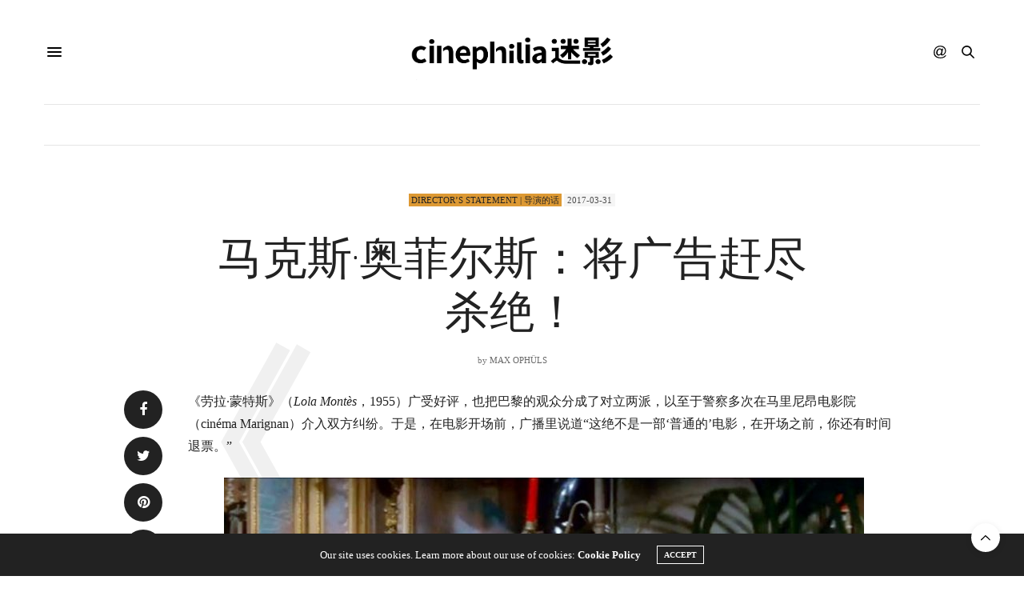

--- FILE ---
content_type: text/html; charset=UTF-8
request_url: https://www.cinephilia.net/54641/
body_size: 29561
content:
<!doctype html>
<html lang="zh-Hans">
<head>
	<meta charset="UTF-8">
	<meta name="viewport" content="width=device-width, initial-scale=1, maximum-scale=1, viewport-fit=cover">
	<link rel="profile" href="http://gmpg.org/xfn/11">
	<meta http-equiv="x-dns-prefetch-control" content="on">
	<link rel="dns-prefetch" href="//fonts.googleapis.com" />
	<link rel="dns-prefetch" href="//fonts.gstatic.com" />
	<link rel="dns-prefetch" href="//0.gravatar.com/" />
	<link rel="dns-prefetch" href="//2.gravatar.com/" />
	<link rel="dns-prefetch" href="//1.gravatar.com/" /><meta name='robots' content='max-image-preview:large, index, follow' />
<link rel="amphtml" href="https://www.cinephilia.net/54641/amp/" /><meta name="generator" content="AMP for WP 1.1.10"/><title>马克斯·奥菲尔斯：将广告赶尽杀绝！ - Cinephilia</title>
<meta name="keywords" content="@Piggy,@Suzie,@迷影翻译,Lola Montès(1955),Max Ophüls" />
<meta name="description" content="”我们应该把广告赶尽杀绝，这是如今最紧急的任务。“" />
<link rel='dns-prefetch' href='//js.stripe.com' />
<link rel='dns-prefetch' href='//cdn.plyr.io' />
<link rel='dns-prefetch' href='//use.typekit.net' />
<link rel='dns-prefetch' href='//www.googletagmanager.com' />
<link rel='dns-prefetch' href='//stats.wp.com' />
<link rel='dns-prefetch' href='//pagead2.googlesyndication.com' />
<link rel="alternate" type="application/rss+xml" title="Cinephilia &raquo; Feed" href="https://www.cinephilia.net/feed/" />
<link rel="alternate" type="application/rss+xml" title="Cinephilia &raquo; 评论 Feed" href="https://www.cinephilia.net/comments/feed/" />
<link rel="alternate" type="application/rss+xml" title="Cinephilia &raquo; 马克斯·奥菲尔斯：将广告赶尽杀绝！ 评论 Feed" href="https://www.cinephilia.net/54641/feed/" />
<link rel="alternate" title="oEmbed (JSON)" type="application/json+oembed" href="https://www.cinephilia.net/wp-json/oembed/1.0/embed?url=https%3A%2F%2Fwww.cinephilia.net%2F54641%2F" />
<link rel="alternate" title="oEmbed (XML)" type="text/xml+oembed" href="https://www.cinephilia.net/wp-json/oembed/1.0/embed?url=https%3A%2F%2Fwww.cinephilia.net%2F54641%2F&#038;format=xml" />
<style id='wp-img-auto-sizes-contain-inline-css' type='text/css'>
img:is([sizes=auto i],[sizes^="auto," i]){contain-intrinsic-size:3000px 1500px}
/*# sourceURL=wp-img-auto-sizes-contain-inline-css */
</style>
<link rel='stylesheet' id='mci-footnotes-jquery-tooltips-pagelayout-none-css' href='https://www.cinephilia.net/wp-content/plugins/footnotes/css/footnotes-jqttbrpl0.min.css?ver=2.7.3' media='all' />
<link rel='stylesheet' id='wpra-lightbox-css' href='https://www.cinephilia.net/wp-content/plugins/wp-rss-aggregator/core/css/jquery-colorbox.css?ver=1.4.33' media='all' />
<style id='wp-emoji-styles-inline-css' type='text/css'>

	img.wp-smiley, img.emoji {
		display: inline !important;
		border: none !important;
		box-shadow: none !important;
		height: 1em !important;
		width: 1em !important;
		margin: 0 0.07em !important;
		vertical-align: -0.1em !important;
		background: none !important;
		padding: 0 !important;
	}
/*# sourceURL=wp-emoji-styles-inline-css */
</style>
<style id='wp-block-library-inline-css' type='text/css'>
:root{--wp-block-synced-color:#7a00df;--wp-block-synced-color--rgb:122,0,223;--wp-bound-block-color:var(--wp-block-synced-color);--wp-editor-canvas-background:#ddd;--wp-admin-theme-color:#007cba;--wp-admin-theme-color--rgb:0,124,186;--wp-admin-theme-color-darker-10:#006ba1;--wp-admin-theme-color-darker-10--rgb:0,107,160.5;--wp-admin-theme-color-darker-20:#005a87;--wp-admin-theme-color-darker-20--rgb:0,90,135;--wp-admin-border-width-focus:2px}@media (min-resolution:192dpi){:root{--wp-admin-border-width-focus:1.5px}}.wp-element-button{cursor:pointer}:root .has-very-light-gray-background-color{background-color:#eee}:root .has-very-dark-gray-background-color{background-color:#313131}:root .has-very-light-gray-color{color:#eee}:root .has-very-dark-gray-color{color:#313131}:root .has-vivid-green-cyan-to-vivid-cyan-blue-gradient-background{background:linear-gradient(135deg,#00d084,#0693e3)}:root .has-purple-crush-gradient-background{background:linear-gradient(135deg,#34e2e4,#4721fb 50%,#ab1dfe)}:root .has-hazy-dawn-gradient-background{background:linear-gradient(135deg,#faaca8,#dad0ec)}:root .has-subdued-olive-gradient-background{background:linear-gradient(135deg,#fafae1,#67a671)}:root .has-atomic-cream-gradient-background{background:linear-gradient(135deg,#fdd79a,#004a59)}:root .has-nightshade-gradient-background{background:linear-gradient(135deg,#330968,#31cdcf)}:root .has-midnight-gradient-background{background:linear-gradient(135deg,#020381,#2874fc)}:root{--wp--preset--font-size--normal:16px;--wp--preset--font-size--huge:42px}.has-regular-font-size{font-size:1em}.has-larger-font-size{font-size:2.625em}.has-normal-font-size{font-size:var(--wp--preset--font-size--normal)}.has-huge-font-size{font-size:var(--wp--preset--font-size--huge)}.has-text-align-center{text-align:center}.has-text-align-left{text-align:left}.has-text-align-right{text-align:right}.has-fit-text{white-space:nowrap!important}#end-resizable-editor-section{display:none}.aligncenter{clear:both}.items-justified-left{justify-content:flex-start}.items-justified-center{justify-content:center}.items-justified-right{justify-content:flex-end}.items-justified-space-between{justify-content:space-between}.screen-reader-text{border:0;clip-path:inset(50%);height:1px;margin:-1px;overflow:hidden;padding:0;position:absolute;width:1px;word-wrap:normal!important}.screen-reader-text:focus{background-color:#ddd;clip-path:none;color:#444;display:block;font-size:1em;height:auto;left:5px;line-height:normal;padding:15px 23px 14px;text-decoration:none;top:5px;width:auto;z-index:100000}html :where(.has-border-color){border-style:solid}html :where([style*=border-top-color]){border-top-style:solid}html :where([style*=border-right-color]){border-right-style:solid}html :where([style*=border-bottom-color]){border-bottom-style:solid}html :where([style*=border-left-color]){border-left-style:solid}html :where([style*=border-width]){border-style:solid}html :where([style*=border-top-width]){border-top-style:solid}html :where([style*=border-right-width]){border-right-style:solid}html :where([style*=border-bottom-width]){border-bottom-style:solid}html :where([style*=border-left-width]){border-left-style:solid}html :where(img[class*=wp-image-]){height:auto;max-width:100%}:where(figure){margin:0 0 1em}html :where(.is-position-sticky){--wp-admin--admin-bar--position-offset:var(--wp-admin--admin-bar--height,0px)}@media screen and (max-width:600px){html :where(.is-position-sticky){--wp-admin--admin-bar--position-offset:0px}}

/*# sourceURL=wp-block-library-inline-css */
</style><style id='global-styles-inline-css' type='text/css'>
:root{--wp--preset--aspect-ratio--square: 1;--wp--preset--aspect-ratio--4-3: 4/3;--wp--preset--aspect-ratio--3-4: 3/4;--wp--preset--aspect-ratio--3-2: 3/2;--wp--preset--aspect-ratio--2-3: 2/3;--wp--preset--aspect-ratio--16-9: 16/9;--wp--preset--aspect-ratio--9-16: 9/16;--wp--preset--color--black: #000000;--wp--preset--color--cyan-bluish-gray: #abb8c3;--wp--preset--color--white: #ffffff;--wp--preset--color--pale-pink: #f78da7;--wp--preset--color--vivid-red: #cf2e2e;--wp--preset--color--luminous-vivid-orange: #ff6900;--wp--preset--color--luminous-vivid-amber: #fcb900;--wp--preset--color--light-green-cyan: #7bdcb5;--wp--preset--color--vivid-green-cyan: #00d084;--wp--preset--color--pale-cyan-blue: #8ed1fc;--wp--preset--color--vivid-cyan-blue: #0693e3;--wp--preset--color--vivid-purple: #9b51e0;--wp--preset--color--thb-accent: #686868;--wp--preset--gradient--vivid-cyan-blue-to-vivid-purple: linear-gradient(135deg,rgb(6,147,227) 0%,rgb(155,81,224) 100%);--wp--preset--gradient--light-green-cyan-to-vivid-green-cyan: linear-gradient(135deg,rgb(122,220,180) 0%,rgb(0,208,130) 100%);--wp--preset--gradient--luminous-vivid-amber-to-luminous-vivid-orange: linear-gradient(135deg,rgb(252,185,0) 0%,rgb(255,105,0) 100%);--wp--preset--gradient--luminous-vivid-orange-to-vivid-red: linear-gradient(135deg,rgb(255,105,0) 0%,rgb(207,46,46) 100%);--wp--preset--gradient--very-light-gray-to-cyan-bluish-gray: linear-gradient(135deg,rgb(238,238,238) 0%,rgb(169,184,195) 100%);--wp--preset--gradient--cool-to-warm-spectrum: linear-gradient(135deg,rgb(74,234,220) 0%,rgb(151,120,209) 20%,rgb(207,42,186) 40%,rgb(238,44,130) 60%,rgb(251,105,98) 80%,rgb(254,248,76) 100%);--wp--preset--gradient--blush-light-purple: linear-gradient(135deg,rgb(255,206,236) 0%,rgb(152,150,240) 100%);--wp--preset--gradient--blush-bordeaux: linear-gradient(135deg,rgb(254,205,165) 0%,rgb(254,45,45) 50%,rgb(107,0,62) 100%);--wp--preset--gradient--luminous-dusk: linear-gradient(135deg,rgb(255,203,112) 0%,rgb(199,81,192) 50%,rgb(65,88,208) 100%);--wp--preset--gradient--pale-ocean: linear-gradient(135deg,rgb(255,245,203) 0%,rgb(182,227,212) 50%,rgb(51,167,181) 100%);--wp--preset--gradient--electric-grass: linear-gradient(135deg,rgb(202,248,128) 0%,rgb(113,206,126) 100%);--wp--preset--gradient--midnight: linear-gradient(135deg,rgb(2,3,129) 0%,rgb(40,116,252) 100%);--wp--preset--font-size--small: 13px;--wp--preset--font-size--medium: 20px;--wp--preset--font-size--large: 36px;--wp--preset--font-size--x-large: 42px;--wp--preset--spacing--20: 0.44rem;--wp--preset--spacing--30: 0.67rem;--wp--preset--spacing--40: 1rem;--wp--preset--spacing--50: 1.5rem;--wp--preset--spacing--60: 2.25rem;--wp--preset--spacing--70: 3.38rem;--wp--preset--spacing--80: 5.06rem;--wp--preset--shadow--natural: 6px 6px 9px rgba(0, 0, 0, 0.2);--wp--preset--shadow--deep: 12px 12px 50px rgba(0, 0, 0, 0.4);--wp--preset--shadow--sharp: 6px 6px 0px rgba(0, 0, 0, 0.2);--wp--preset--shadow--outlined: 6px 6px 0px -3px rgb(255, 255, 255), 6px 6px rgb(0, 0, 0);--wp--preset--shadow--crisp: 6px 6px 0px rgb(0, 0, 0);}:where(.is-layout-flex){gap: 0.5em;}:where(.is-layout-grid){gap: 0.5em;}body .is-layout-flex{display: flex;}.is-layout-flex{flex-wrap: wrap;align-items: center;}.is-layout-flex > :is(*, div){margin: 0;}body .is-layout-grid{display: grid;}.is-layout-grid > :is(*, div){margin: 0;}:where(.wp-block-columns.is-layout-flex){gap: 2em;}:where(.wp-block-columns.is-layout-grid){gap: 2em;}:where(.wp-block-post-template.is-layout-flex){gap: 1.25em;}:where(.wp-block-post-template.is-layout-grid){gap: 1.25em;}.has-black-color{color: var(--wp--preset--color--black) !important;}.has-cyan-bluish-gray-color{color: var(--wp--preset--color--cyan-bluish-gray) !important;}.has-white-color{color: var(--wp--preset--color--white) !important;}.has-pale-pink-color{color: var(--wp--preset--color--pale-pink) !important;}.has-vivid-red-color{color: var(--wp--preset--color--vivid-red) !important;}.has-luminous-vivid-orange-color{color: var(--wp--preset--color--luminous-vivid-orange) !important;}.has-luminous-vivid-amber-color{color: var(--wp--preset--color--luminous-vivid-amber) !important;}.has-light-green-cyan-color{color: var(--wp--preset--color--light-green-cyan) !important;}.has-vivid-green-cyan-color{color: var(--wp--preset--color--vivid-green-cyan) !important;}.has-pale-cyan-blue-color{color: var(--wp--preset--color--pale-cyan-blue) !important;}.has-vivid-cyan-blue-color{color: var(--wp--preset--color--vivid-cyan-blue) !important;}.has-vivid-purple-color{color: var(--wp--preset--color--vivid-purple) !important;}.has-black-background-color{background-color: var(--wp--preset--color--black) !important;}.has-cyan-bluish-gray-background-color{background-color: var(--wp--preset--color--cyan-bluish-gray) !important;}.has-white-background-color{background-color: var(--wp--preset--color--white) !important;}.has-pale-pink-background-color{background-color: var(--wp--preset--color--pale-pink) !important;}.has-vivid-red-background-color{background-color: var(--wp--preset--color--vivid-red) !important;}.has-luminous-vivid-orange-background-color{background-color: var(--wp--preset--color--luminous-vivid-orange) !important;}.has-luminous-vivid-amber-background-color{background-color: var(--wp--preset--color--luminous-vivid-amber) !important;}.has-light-green-cyan-background-color{background-color: var(--wp--preset--color--light-green-cyan) !important;}.has-vivid-green-cyan-background-color{background-color: var(--wp--preset--color--vivid-green-cyan) !important;}.has-pale-cyan-blue-background-color{background-color: var(--wp--preset--color--pale-cyan-blue) !important;}.has-vivid-cyan-blue-background-color{background-color: var(--wp--preset--color--vivid-cyan-blue) !important;}.has-vivid-purple-background-color{background-color: var(--wp--preset--color--vivid-purple) !important;}.has-black-border-color{border-color: var(--wp--preset--color--black) !important;}.has-cyan-bluish-gray-border-color{border-color: var(--wp--preset--color--cyan-bluish-gray) !important;}.has-white-border-color{border-color: var(--wp--preset--color--white) !important;}.has-pale-pink-border-color{border-color: var(--wp--preset--color--pale-pink) !important;}.has-vivid-red-border-color{border-color: var(--wp--preset--color--vivid-red) !important;}.has-luminous-vivid-orange-border-color{border-color: var(--wp--preset--color--luminous-vivid-orange) !important;}.has-luminous-vivid-amber-border-color{border-color: var(--wp--preset--color--luminous-vivid-amber) !important;}.has-light-green-cyan-border-color{border-color: var(--wp--preset--color--light-green-cyan) !important;}.has-vivid-green-cyan-border-color{border-color: var(--wp--preset--color--vivid-green-cyan) !important;}.has-pale-cyan-blue-border-color{border-color: var(--wp--preset--color--pale-cyan-blue) !important;}.has-vivid-cyan-blue-border-color{border-color: var(--wp--preset--color--vivid-cyan-blue) !important;}.has-vivid-purple-border-color{border-color: var(--wp--preset--color--vivid-purple) !important;}.has-vivid-cyan-blue-to-vivid-purple-gradient-background{background: var(--wp--preset--gradient--vivid-cyan-blue-to-vivid-purple) !important;}.has-light-green-cyan-to-vivid-green-cyan-gradient-background{background: var(--wp--preset--gradient--light-green-cyan-to-vivid-green-cyan) !important;}.has-luminous-vivid-amber-to-luminous-vivid-orange-gradient-background{background: var(--wp--preset--gradient--luminous-vivid-amber-to-luminous-vivid-orange) !important;}.has-luminous-vivid-orange-to-vivid-red-gradient-background{background: var(--wp--preset--gradient--luminous-vivid-orange-to-vivid-red) !important;}.has-very-light-gray-to-cyan-bluish-gray-gradient-background{background: var(--wp--preset--gradient--very-light-gray-to-cyan-bluish-gray) !important;}.has-cool-to-warm-spectrum-gradient-background{background: var(--wp--preset--gradient--cool-to-warm-spectrum) !important;}.has-blush-light-purple-gradient-background{background: var(--wp--preset--gradient--blush-light-purple) !important;}.has-blush-bordeaux-gradient-background{background: var(--wp--preset--gradient--blush-bordeaux) !important;}.has-luminous-dusk-gradient-background{background: var(--wp--preset--gradient--luminous-dusk) !important;}.has-pale-ocean-gradient-background{background: var(--wp--preset--gradient--pale-ocean) !important;}.has-electric-grass-gradient-background{background: var(--wp--preset--gradient--electric-grass) !important;}.has-midnight-gradient-background{background: var(--wp--preset--gradient--midnight) !important;}.has-small-font-size{font-size: var(--wp--preset--font-size--small) !important;}.has-medium-font-size{font-size: var(--wp--preset--font-size--medium) !important;}.has-large-font-size{font-size: var(--wp--preset--font-size--large) !important;}.has-x-large-font-size{font-size: var(--wp--preset--font-size--x-large) !important;}
/*# sourceURL=global-styles-inline-css */
</style>

<style id='classic-theme-styles-inline-css' type='text/css'>
/*! This file is auto-generated */
.wp-block-button__link{color:#fff;background-color:#32373c;border-radius:9999px;box-shadow:none;text-decoration:none;padding:calc(.667em + 2px) calc(1.333em + 2px);font-size:1.125em}.wp-block-file__button{background:#32373c;color:#fff;text-decoration:none}
/*# sourceURL=/wp-includes/css/classic-themes.min.css */
</style>
<link rel='stylesheet' id='mpp_gutenberg-css' href='https://www.cinephilia.net/wp-content/plugins/metronet-profile-picture/dist/blocks.style.build.css?ver=2.6.3' media='all' />
<link rel='stylesheet' id='wpedon-css' href='https://www.cinephilia.net/wp-content/plugins/easy-paypal-donation/assets/css/wpedon.css?ver=1.5.2' media='all' />
<link rel='stylesheet' id='ppress-frontend-css' href='https://www.cinephilia.net/wp-content/plugins/wp-user-avatar/assets/css/frontend.min.css?ver=4.16.8' media='all' />
<link rel='stylesheet' id='ppress-flatpickr-css' href='https://www.cinephilia.net/wp-content/plugins/wp-user-avatar/assets/flatpickr/flatpickr.min.css?ver=4.16.8' media='all' />
<link rel='stylesheet' id='ppress-select2-css' href='https://www.cinephilia.net/wp-content/plugins/wp-user-avatar/assets/select2/select2.min.css?ver=6.9' media='all' />
<link rel='stylesheet' id='thb-fa-css' href='https://www.cinephilia.net/wp-content/themes/thevoux-wp/assets/css/font-awesome.min.css?ver=4.7.0' media='all' />
<link rel='stylesheet' id='thb-app-css' href='https://www.cinephilia.net/wp-content/themes/thevoux-wp/assets/css/app.css?ver=6.9.1' media='all' />
<style id='thb-app-inline-css' type='text/css'>
body {font-family:Dosis, 'BlinkMacSystemFont', -apple-system, 'Roboto', 'Lucida Sans';}@media only screen and (max-width:40.063em) {.header .logo .logoimg {max-height:px;}.header .logo .logoimg[src$=".svg"] {max-height:100%;height:px;}}.header.fixed .logo .logoimg {max-height:60px;}.header.fixed .logo .logoimg[src$=".svg"] {max-height:100%;height:60px;}h1, h2, h3, h4, h5, h6, .mont, .wpcf7-response-output, label, .select-wrapper select, .wp-caption .wp-caption-text, .smalltitle, .toggle .title, q, blockquote p, cite, table tr th, table tr td, #footer.style3 .menu, #footer.style2 .menu, #footer.style4 .menu, .product-title, .social_bar, .widget.widget_socialcounter ul.style2 li {font-family:rift-soft, 'BlinkMacSystemFont', -apple-system, 'Roboto', 'Lucida Sans';}input[type="submit"],.button,.btn,.thb-text-button {}em {}h1,.h1 {}h2 {}h3 {}h4 {}h5 {}h6 {}a,.header .nav_holder.dark .full-menu-container .full-menu > li > a:hover,.full-menu-container.light-menu-color .full-menu > li > a:hover,.full-menu-container .full-menu > li.active > a, .full-menu-container .full-menu > li.sfHover > a,.full-menu-container .full-menu > li > a:hover,.full-menu-container .full-menu > li.menu-item-has-children.menu-item-mega-parent .thb_mega_menu_holder .thb_mega_menu li.active a,.full-menu-container .full-menu > li.menu-item-has-children.menu-item-mega-parent .thb_mega_menu_holder .thb_mega_menu li.active a .fa,.post.featured-style4 .featured-title,.post-detail .article-tags a,.post .post-content .post-review .average,.post .post-content .post-review .thb-counter,#archive-title h1 span,.widget > strong.style1,.widget.widget_recent_entries ul li .url, .widget.widget_recent_comments ul li .url,.thb-mobile-menu li a.active,.thb-mobile-menu-secondary li a:hover,q, blockquote p,cite,.notification-box a:not(.button),.video_playlist .video_play.vertical.video-active,.video_playlist .video_play.vertical.video-active h6,.not-found p,.thb_tabs .tabs h6 a:hover,.thb_tabs .tabs dd.active h6 a,.cart_totals table tr.order-total td,.shop_table tbody tr td.order-status.approved,.shop_table tbody tr td.product-quantity .wishlist-in-stock,.shop_table tbody tr td.product-stock-status .wishlist-in-stock ,.payment_methods li .about_paypal,.place-order .terms label a,.woocommerce-MyAccount-navigation ul li:hover a, .woocommerce-MyAccount-navigation ul li.is-active a,.product .product-information .price > .amount,.product .product-information .price ins .amount,.product .product-information .wc-forward:hover,.product .product-information .product_meta > span a,.product .product-information .product_meta > span .sku,.woocommerce-tabs .wc-tabs li a:hover,.woocommerce-tabs .wc-tabs li.active a,.thb-selectionSharer a.email:hover,.widget ul.menu .current-menu-item>a,.btn.transparent-accent, .btn:focus.transparent-accent, .button.transparent-accent, input[type=submit].transparent-accent,.has-thb-accent-color,.wp-block-button .wp-block-button__link.has-thb-accent-color {color:#686868;}.plyr__control--overlaid,.plyr--video .plyr__control.plyr__tab-focus, .plyr--video .plyr__control:hover, .plyr--video .plyr__control[aria-expanded=true] {background:#686868;}.plyr--full-ui input[type=range] {color:#686868;}.header-submenu-style2 .full-menu-container .full-menu > li.menu-item-has-children.menu-item-mega-parent .thb_mega_menu_holder,.custom_check + .custom_label:hover:before,.thb-pricing-table .thb-pricing-column.highlight-true .pricing-container,.woocommerce-MyAccount-navigation ul li:hover a, .woocommerce-MyAccount-navigation ul li.is-active a,.thb_3dimg:hover .image_link,.btn.transparent-accent, .btn:focus.transparent-accent, .button.transparent-accent, input[type=submit].transparent-accent,.posts.style13-posts .pagination ul .page-numbers:not(.dots):hover, .posts.style13-posts .pagination ul .page-numbers.current, .posts.style13-posts .pagination .nav-links .page-numbers:not(.dots):hover, .posts.style13-posts .pagination .nav-links .page-numbers.current {border-color:#686868;}.header .social-holder .social_header:hover .social_icon,.thb_3dimg .title svg,.thb_3dimg .arrow svg {fill:#686868;}.header .social-holder .quick_cart .float_count,.header.fixed .progress,.post .post-gallery.has-gallery:after,.post.featured-style4:hover .featured-title,.post-detail .post-detail-gallery .gallery-link:hover,.thb-progress span,#archive-title,.widget .count-image .count,.slick-nav:hover,.btn:not(.white):hover,.btn:not(.white):focus:hover,.button:not(.white):hover,input[type=submit]:not(.white):hover,.btn.accent,.btn:focus.accent,.button.accent,input[type=submit].accent,.custom_check + .custom_label:after,[class^="tag-link"]:hover, .tag-cloud-link:hover.category_container.style3:before,.highlight.accent,.video_playlist .video_play.video-active,.thb_tabs .tabs h6 a:after,.btn.transparent-accent:hover, .btn:focus.transparent-accent:hover, .button.transparent-accent:hover, input[type=submit].transparent-accent:hover,.thb-hotspot-container .thb-hotspot.pin-accent,.posts.style13-posts .pagination ul .page-numbers:not(.dots):hover, .posts.style13-posts .pagination ul .page-numbers.current, .posts.style13-posts .pagination .nav-links .page-numbers:not(.dots):hover, .posts.style13-posts .pagination .nav-links .page-numbers.current,.has-thb-accent-background-color,.wp-block-button .wp-block-button__link.has-thb-accent-background-color {background-color:#686868;}.btn.accent:hover,.btn:focus.accent:hover,.button.accent:hover,input[type=submit].accent:hover {background-color:#5e5e5e;}.header-submenu-style2 .full-menu-container .full-menu > li.menu-item-has-children .sub-menu:not(.thb_mega_menu),.woocommerce-MyAccount-navigation ul li:hover + li a, .woocommerce-MyAccount-navigation ul li.is-active + li a {border-top-color:#686868;}.woocommerce-tabs .wc-tabs li a:after {border-bottom-color:#686868;}.header-submenu-style2 .full-menu-container .full-menu>li.menu-item-has-children .sub-menu:not(.thb_mega_menu),.header-submenu-style2 .full-menu-container .full-menu>li.menu-item-has-children.menu-item-mega-parent .thb_mega_menu_holder {border-top-color:#686868;}.header-submenu-style3 .full-menu-container .full-menu>li.menu-item-has-children.menu-item-mega-parent .thb_mega_menu_holder .thb_mega_menu li.active a,.header-submenu-style3 .full-menu-container .full-menu > li.menu-item-has-children .sub-menu:not(.thb_mega_menu) li a:hover {background:rgba(104,104,104, 0.2);}.post.carousel-style12:hover {background:rgba(104,104,104, 0.1);}blockquote:before,blockquote:after {background:rgba(104,104,104, 0.2);}@media only screen and (max-width:40.063em) {.post.featured-style4 .featured-title,.post.category-widget-slider .featured-title {background:#686868;}}.mobile-toggle span,.light-title .mobile-toggle span {background:#000000;}.full-menu-container .full-menu > li > a,#footer.style2 .menu,#footer.style3 .menu,#footer.style4 .menu,#footer.style5 .menu {}.subheader-menu>li>a {}.full-menu-container .full-menu > li > a,#footer.style2 .menu,#footer.style3 .menu,#footer.style4 .menu,#footer.style5 .menu {}.thb-mobile-menu>li>a,.thb-mobile-menu-secondary li a {}.thb-mobile-menu .sub-menu li a {}.post .post-title h1 {}.widget > strong {font-family:rift-soft, 'BlinkMacSystemFont', -apple-system, 'Roboto', 'Lucida Sans';}.post-links,.thb-post-top,.post-meta,.post-author,.post-title-bullets li button span {}.post-detail .post-content:before {}.social_bar ul li a {}#footer.style2 .menu,#footer.style3 .menu,#footer.style4 .menu,#footer.style5 .menu {}.post .thb-post-top .post-meta.style1 a.cat-directors-statement { color:#dd9933; }.post .thb-post-top .post-meta.style2 a.cat-directors-statement { background-color:#dd9933; }.post.post-carousel-style11 .post-meta.style2 a.cat-directors-statement { background-color:#dd9933; }.post .post-content .category_title.catstyle-style78 h2 a:hover { color:#dd9933; }.post .thb-post-top .post-meta.style1 a.cat-essays%ef%bd%9c%e6%95%a3%e6%96%87 { color:#8224e3; }.post .thb-post-top .post-meta.style2 a.cat-essays%ef%bd%9c%e6%95%a3%e6%96%87 { background-color:#8224e3; }.post.post-carousel-style11 .post-meta.style2 a.cat-essays%ef%bd%9c%e6%95%a3%e6%96%87 { background-color:#8224e3; }.post .post-content .category_title.catstyle-style11220 h2 a:hover { color:#8224e3; }.post .thb-post-top .post-meta.style1 a.cat-film { color:#fff000; }.post .thb-post-top .post-meta.style2 a.cat-film { background-color:#fff000; }.post.post-carousel-style11 .post-meta.style2 a.cat-film { background-color:#fff000; }.post .post-content .category_title.catstyle-style72 h2 a:hover { color:#fff000; }.post .thb-post-top .post-meta.style1 a.cat-industry { color:#fff000; }.post .thb-post-top .post-meta.style2 a.cat-industry { background-color:#fff000; }.post.post-carousel-style11 .post-meta.style2 a.cat-industry { background-color:#fff000; }.post .post-content .category_title.catstyle-style73 h2 a:hover { color:#fff000; }.post .thb-post-top .post-meta.style1 a.cat-interviews { color:#81d742; }.post .thb-post-top .post-meta.style2 a.cat-interviews { background-color:#81d742; }.post.post-carousel-style11 .post-meta.style2 a.cat-interviews { background-color:#81d742; }.post .post-content .category_title.catstyle-style79 h2 a:hover { color:#81d742; }.post .thb-post-top .post-meta.style1 a.cat-reviews { color:#007575; }.post .thb-post-top .post-meta.style2 a.cat-reviews { background-color:#007575; }.post.post-carousel-style11 .post-meta.style2 a.cat-reviews { background-color:#007575; }.post .post-content .category_title.catstyle-style75 h2 a:hover { color:#007575; }.post .thb-post-top .post-meta.style1 a.cat-uncategorized { color:#fff000; }.post .thb-post-top .post-meta.style2 a.cat-uncategorized { background-color:#fff000; }.post.post-carousel-style11 .post-meta.style2 a.cat-uncategorized { background-color:#fff000; }.post .post-content .category_title.catstyle-style1 h2 a:hover { color:#fff000; }#footer.style1,#footer.style2,#footer.style3,#footer.style4 {padding-top:60px;padding-bottom:60px;;}#footer .widget {padding-top:0px;padding-right:20px;padding-bottom:0px;padding-left:20px;;}.post-detail-style2-row .post-detail .post-title-container,.sidebar .sidebar_inner {background-color:#ffffff}.post.listing.listing-style2 .listing_content .post-title h6 {font-size:15px;font-weight:500;}.post.featured-style11 .featured-title {margin-top:5%; }
/*# sourceURL=thb-app-inline-css */
</style>
<link rel='stylesheet' id='thb-style-css' href='https://www.cinephilia.net/wp-content/themes/thevoux-wp-child/style.css?ver=6.9.1' media='all' />
<link rel='stylesheet' id='thevoux-parent-css' href='https://www.cinephilia.net/wp-content/themes/thevoux-wp/style.css' media='all' />
<script type="text/javascript" src="https://www.cinephilia.net/wp-includes/js/jquery/jquery.min.js?ver=3.7.1" id="jquery-core-js"></script>
<script type="text/javascript" src="https://www.cinephilia.net/wp-includes/js/jquery/jquery-migrate.min.js?ver=3.4.1" id="jquery-migrate-js"></script>
<script type="text/javascript" src="https://www.cinephilia.net/wp-content/plugins/footnotes/js/jquery.tools.min.js?ver=1.2.7.redacted.2" id="mci-footnotes-jquery-tools-js"></script>
<script type="text/javascript" src="https://www.cinephilia.net/wp-content/plugins/wp-user-avatar/assets/flatpickr/flatpickr.min.js?ver=4.16.8" id="ppress-flatpickr-js"></script>
<script type="text/javascript" src="https://www.cinephilia.net/wp-content/plugins/wp-user-avatar/assets/select2/select2.min.js?ver=4.16.8" id="ppress-select2-js"></script>
<script type="text/javascript" src="https://use.typekit.net/yqg0koz.js?ver=6.9.1" id="thb-typekit-js"></script>
<script type="text/javascript" id="thb-typekit-js-after">
/* <![CDATA[ */
try{Typekit.load({ async: true });}catch(e){}
//# sourceURL=thb-typekit-js-after
/* ]]> */
</script>

<!-- Google tag (gtag.js) snippet added by Site Kit -->
<!-- Site Kit 添加的 Google Analytics 代码段 -->
<script type="text/javascript" src="https://www.googletagmanager.com/gtag/js?id=G-1RMJCB3M4T" id="google_gtagjs-js" async></script>
<script type="text/javascript" id="google_gtagjs-js-after">
/* <![CDATA[ */
window.dataLayer = window.dataLayer || [];function gtag(){dataLayer.push(arguments);}
gtag("set","linker",{"domains":["www.cinephilia.net"]});
gtag("js", new Date());
gtag("set", "developer_id.dZTNiMT", true);
gtag("config", "G-1RMJCB3M4T", {"googlesitekit_post_type":"post","googlesitekit_post_categories":"Director\u2019s Statement | \u5bfc\u6f14\u7684\u8bdd","googlesitekit_post_date":"20170331"});
//# sourceURL=google_gtagjs-js-after
/* ]]> */
</script>
<script></script><link rel="https://api.w.org/" href="https://www.cinephilia.net/wp-json/" /><link rel="alternate" title="JSON" type="application/json" href="https://www.cinephilia.net/wp-json/wp/v2/posts/54641" /><link rel="EditURI" type="application/rsd+xml" title="RSD" href="https://www.cinephilia.net/xmlrpc.php?rsd" />
<meta name="generator" content="WordPress 6.9" />
<link rel="canonical" href="https://www.cinephilia.net/54641/" />
<link rel='shortlink' href='https://www.cinephilia.net/?p=54641' />
<meta name="generator" content="Site Kit by Google 1.170.0" />	<style>img#wpstats{display:none}</style>
		<link rel="pingback" href="https://www.cinephilia.net/xmlrpc.php">
<!-- Google AdSense meta tags added by Site Kit -->
<meta name="google-adsense-platform-account" content="ca-host-pub-2644536267352236">
<meta name="google-adsense-platform-domain" content="sitekit.withgoogle.com">
<!-- End Google AdSense meta tags added by Site Kit -->
<style type="text/css">.recentcomments a{display:inline !important;padding:0 !important;margin:0 !important;}</style>      <meta name="onesignal" content="wordpress-plugin"/>
            <script>

      window.OneSignalDeferred = window.OneSignalDeferred || [];

      OneSignalDeferred.push(function(OneSignal) {
        var oneSignal_options = {};
        window._oneSignalInitOptions = oneSignal_options;

        oneSignal_options['serviceWorkerParam'] = { scope: '/wp-content/plugins/onesignal-free-web-push-notifications/sdk_files/push/onesignal/' };
oneSignal_options['serviceWorkerPath'] = 'OneSignalSDKWorker.js';

        OneSignal.Notifications.setDefaultUrl("https://www.cinephilia.net");

        oneSignal_options['wordpress'] = true;
oneSignal_options['appId'] = 'beea4ed3-c2da-4963-a7d8-3a86b914af02';
oneSignal_options['allowLocalhostAsSecureOrigin'] = true;
oneSignal_options['welcomeNotification'] = { };
oneSignal_options['welcomeNotification']['title'] = "";
oneSignal_options['welcomeNotification']['message'] = "";
oneSignal_options['path'] = "https://www.cinephilia.net/wp-content/plugins/onesignal-free-web-push-notifications/sdk_files/";
oneSignal_options['promptOptions'] = { };
oneSignal_options['notifyButton'] = { };
oneSignal_options['notifyButton']['enable'] = true;
oneSignal_options['notifyButton']['position'] = 'bottom-right';
oneSignal_options['notifyButton']['theme'] = 'default';
oneSignal_options['notifyButton']['size'] = 'medium';
oneSignal_options['notifyButton']['showCredit'] = true;
oneSignal_options['notifyButton']['text'] = {};
              OneSignal.init(window._oneSignalInitOptions);
                    });

      function documentInitOneSignal() {
        var oneSignal_elements = document.getElementsByClassName("OneSignal-prompt");

        var oneSignalLinkClickHandler = function(event) { OneSignal.Notifications.requestPermission(); event.preventDefault(); };        for(var i = 0; i < oneSignal_elements.length; i++)
          oneSignal_elements[i].addEventListener('click', oneSignalLinkClickHandler, false);
      }

      if (document.readyState === 'complete') {
           documentInitOneSignal();
      }
      else {
           window.addEventListener("load", function(event){
               documentInitOneSignal();
          });
      }
    </script>
<meta name="generator" content="Powered by WPBakery Page Builder - drag and drop page builder for WordPress."/>

<!-- Site Kit 添加的 Google AdSense 代码段 -->
<script type="text/javascript" async="async" src="https://pagead2.googlesyndication.com/pagead/js/adsbygoogle.js?client=ca-pub-5950845429228278&amp;host=ca-host-pub-2644536267352236" crossorigin="anonymous"></script>

<!-- 结束 Site Kit 添加的 Google AdSense 代码段 -->

<!-- Jetpack Open Graph Tags -->
<meta property="og:type" content="article" />
<meta property="og:title" content="马克斯·奥菲尔斯：将广告赶尽杀绝！" />
<meta property="og:url" content="https://www.cinephilia.net/54641/" />
<meta property="og:description" content="”我们应该把广告赶尽杀绝，这是如今最紧急的任务。“" />
<meta property="article:published_time" content="2017-03-31T02:58:26+00:00" />
<meta property="article:modified_time" content="2018-04-24T19:51:08+00:00" />
<meta property="article:author" content="https://www.facebook.com/cinephilia2010/" />
<meta property="og:site_name" content="Cinephilia" />
<meta property="og:image" content="https://www.cinephilia.net/wp-content/uploads/2017/03/54641_feature.jpg" />
<meta property="og:image:width" content="1170" />
<meta property="og:image:height" content="599" />
<meta property="og:image:alt" content="" />
<meta property="og:locale" content="zh_CN" />
<meta name="twitter:text:title" content="马克斯·奥菲尔斯：将广告赶尽杀绝！" />
<meta name="twitter:image" content="https://www.cinephilia.net/wp-content/uploads/2017/03/54641_feature.jpg?w=640" />
<meta name="twitter:card" content="summary_large_image" />

<!-- End Jetpack Open Graph Tags -->
<link rel="icon" href="https://www.cinephilia.net/wp-content/uploads/2025/09/cropped-c-32x32.png" sizes="32x32" />
<link rel="icon" href="https://www.cinephilia.net/wp-content/uploads/2025/09/cropped-c-192x192.png" sizes="192x192" />
<link rel="apple-touch-icon" href="https://www.cinephilia.net/wp-content/uploads/2025/09/cropped-c-180x180.png" />
<meta name="msapplication-TileImage" content="https://www.cinephilia.net/wp-content/uploads/2025/09/cropped-c-270x270.png" />
<noscript><style> .wpb_animate_when_almost_visible { opacity: 1; }</style></noscript>
<style type="text/css" media="all">
.footnotes_reference_container {margin-top: 24px !important; margin-bottom: 0px !important;}
.footnote_container_prepare > p {border-bottom: 1px solid #aaaaaa !important;}
.footnote_tooltip { font-size: 13px !important; color: #000000 !important; background-color: #ffffff !important; border-width: 1px !important; border-style: solid !important; border-color: #cccc99 !important; -webkit-box-shadow: 2px 2px 11px #666666; -moz-box-shadow: 2px 2px 11px #666666; box-shadow: 2px 2px 11px #666666; max-width: 450px !important;}


</style>
</head>
<body class="wp-singular post-template-default single single-post postid-54641 single-format-standard wp-theme-thevoux-wp wp-child-theme-thevoux-wp-child article-dropcap-on thb-borders-off thb-rounded-forms-off social_black-on header_submenu_color-light mobile_menu_animation- header-submenu-style1 thb-pinit-on thb-single-product-ajax-on wpb-js-composer js-comp-ver-8.0 vc_responsive">
			<div id="wrapper" class="thb-page-transition-on">
		<!-- Start Content Container -->
		<div id="content-container">
			<!-- Start Content Click Capture -->
			<div class="click-capture"></div>
			<!-- End Content Click Capture -->
									
<!-- Start Header -->
<header class="header fixed ">
	<div class="header_top cf">
		<div class="row full-width-row align-middle">
			<div class="small-3 medium-2 columns toggle-holder">
					<a href="#" class="mobile-toggle  small"><div><span></span><span></span><span></span></div></a>
				</div>
			<div class="small-6 medium-8 columns logo text-center active">
									<h6 id="page-title">马克斯·奥菲尔斯：将广告赶尽杀绝！</h6>			</div>
			<div class="small-3 medium-2 columns text-right">
				<div class="social-holder style1">
					
	<aside class="social_header">
			<div>
					<a href="https://www.facebook.com/cinephilia2010/" class="facebook icon-1x" target="_blank"><i class="fa fa-facebook-official"></i></a>
						<a href="https://www.pinterest.dk/xubin_dk/" class="pinterest icon-1x" target="_blank"><i class="fa fa-pinterest"></i></a>
						<a href="https://twitter.com/cinephilia_net" class="twitter icon-1x" target="_blank"><i class="fa fa-twitter"></i></a>
								<a href="https://www.instagram.com/cinephilia_net/" class="instagram icon-1x" target="_blank"><i class="fa fa-instagram"></i></a>
																			</div>
		<i class="social_toggle"><svg xmlns="http://www.w3.org/2000/svg" width="16.2" height="16.2" viewBox="0 0 16.2 16.2"><path d="M9 11.2c-.4.4-.8.8-1.2 1-.4.3-.9.4-1.4.4-.5 0-1-.1-1.5-.4-.5-.3-.8-.7-1.2-1.3-.2-.7-.4-1.4-.4-2.1 0-.9.2-1.8.7-2.6.5-.9 1-1.5 1.7-2s1.3-.7 2-.7c.5 0 1 .1 1.4.4.5.2.8.6 1.2 1.1l.3-1.3h1.5l-1.2 5.6c-.2.8-.3 1.2-.3 1.3 0 .2.1.3.2.4.1.1.3.2.4.2.3 0 .7-.2 1.2-.5.6-.5 1.2-1 1.5-1.8.4-.7.6-1.5.6-2.3 0-.9-.3-1.8-.7-2.6-.5-.8-1.2-1.5-2.2-1.9-1-.5-2-.8-3.2-.8-1.3 0-2.5.3-3.6.9-1.1.6-1.9 1.5-2.5 2.6-.6 1.1-.9 2.4-.9 3.7 0 1.4.3 2.5.9 3.5.6 1 1.5 1.7 2.6 2.2 1.1.5 2.4.7 3.8.7 1.5 0 2.7-.2 3.7-.7 1-.5 1.7-1.1 2.2-1.8h1.5c-.3.6-.8 1.2-1.5 1.8-.7.6-1.5 1.1-2.5 1.4-1 .4-2.1.5-3.5.5-1.3 0-2.4-.2-3.5-.5s-2-.8-2.7-1.4c-.7-.6-1.3-1.4-1.7-2.2-.4-1-.6-2.2-.6-3.4C.1 7.2.4 6 1 4.7c.7-1.5 1.7-2.6 2.9-3.4C5.2.5 6.7.1 8.5.1c1.4 0 2.7.3 3.8.8 1.1.6 2 1.4 2.6 2.5.5 1 .8 2 .8 3.1 0 1.6-.6 3-1.7 4.3-1 1.1-2.1 1.7-3.4 1.7-.4 0-.7-.1-.9-.2-.2-.1-.4-.3-.5-.5-.1-.1-.2-.3-.2-.6zM4.9 8.9c0 .8.2 1.3.5 1.8.4.4.8.6 1.3.6.3 0 .6-.1 1-.3.3-.2.7-.5 1-.8.3-.4.6-.8.8-1.4.2-.6.3-1.1.3-1.7 0-.8-.2-1.3-.6-1.8-.4-.4-.8-.6-1.4-.6-.4 0-.7.1-1 .3-.3.2-.6.5-.9.9-.3.4-.5.9-.7 1.5-.2.5-.3 1-.3 1.5z"/></svg></i>
		</aside>
							<aside class="quick_search">
		<svg xmlns="http://www.w3.org/2000/svg" version="1.1" class="search_icon" x="0" y="0" width="16.2" height="16.2" viewBox="0 0 16.2 16.2" enable-background="new 0 0 16.209 16.204" xml:space="preserve"><path d="M15.9 14.7l-4.3-4.3c0.9-1.1 1.4-2.5 1.4-4 0-3.5-2.9-6.4-6.4-6.4S0.1 3 0.1 6.5c0 3.5 2.9 6.4 6.4 6.4 1.4 0 2.8-0.5 3.9-1.3l4.4 4.3c0.2 0.2 0.4 0.2 0.6 0.2 0.2 0 0.4-0.1 0.6-0.2C16.2 15.6 16.2 15.1 15.9 14.7zM1.7 6.5c0-2.6 2.2-4.8 4.8-4.8s4.8 2.1 4.8 4.8c0 2.6-2.2 4.8-4.8 4.8S1.7 9.1 1.7 6.5z"/></svg>		<form role="search" method="get" class="searchform" action="https://www.cinephilia.net/">
	<label for="search-form-1" class="screen-reader-text">Search for:</label>
	<input type="text" id="search-form-1" class="search-field" value="" name="s" />
</form>
	</aside>
										</div>
			</div>
		</div>
				<span class="progress"></span>
			</div>
			<div class="nav_holder show-for-large">
			<nav class="full-menu-container text-center">
									<ul id="menu-navigation" class="full-menu nav submenu-style-style1"><li id="menu-item-87605" class="menu-item menu-item-type-post_type menu-item-object-page menu-item-87605"><a href="https://www.cinephilia.net/about-us/">About us</a></li>
<li id="menu-item-234" class="menu-item menu-item-type-taxonomy menu-item-object-category menu-item-has-children menu-item-234"><a href="https://www.cinephilia.net/category/film/">Film | 电影</a>


<ul class="sub-menu ">
	<li id="menu-item-241" class="menu-item menu-item-type-taxonomy menu-item-object-category menu-item-241"><a href="https://www.cinephilia.net/category/film/reviews/">Reviews | 评论</a></li>
	<li id="menu-item-239" class="menu-item menu-item-type-taxonomy menu-item-object-category menu-item-239"><a href="https://www.cinephilia.net/category/film/industry/">Industry | 行业</a></li>
</ul>
</li>
<li id="menu-item-235" class="menu-item menu-item-type-taxonomy menu-item-object-category menu-item-has-children menu-item-235"><a href="https://www.cinephilia.net/category/filmfestival/">Filmfestival | 电影节</a>


<ul class="sub-menu ">
	<li id="menu-item-83474" class="menu-item menu-item-type-post_type menu-item-object-page menu-item-83474"><a href="https://www.cinephilia.net/cannes-2021/">Cannes 2021</a></li>
	<li id="menu-item-81818" class="menu-item menu-item-type-post_type menu-item-object-page menu-item-81818"><a href="https://www.cinephilia.net/berlinale-2021/">Berlinale 2021</a></li>
	<li id="menu-item-73992" class="menu-item menu-item-type-post_type menu-item-object-page menu-item-73992"><a href="https://www.cinephilia.net/berlinale-2020/">Berlinale 2020</a></li>
</ul>
</li>
<li id="menu-item-237" class="menu-item menu-item-type-taxonomy menu-item-object-category current-post-ancestor menu-item-has-children menu-item-237"><a href="https://www.cinephilia.net/category/people/">People | 人物</a>


<ul class="sub-menu ">
	<li id="menu-item-243" class="menu-item menu-item-type-taxonomy menu-item-object-category menu-item-243"><a href="https://www.cinephilia.net/category/people/interviews/">Interviews | 访谈</a></li>
	<li id="menu-item-242" class="menu-item menu-item-type-taxonomy menu-item-object-category current-post-ancestor current-menu-parent current-post-parent menu-item-242"><a href="https://www.cinephilia.net/category/people/directors-statement/">Director’s Statement | 导演的话</a></li>
</ul>
</li>
<li id="menu-item-233" class="menu-item menu-item-type-taxonomy menu-item-object-category menu-item-has-children menu-item-233"><a href="https://www.cinephilia.net/category/features/">Features | 专题</a>


<ul class="sub-menu ">
	<li id="menu-item-84679" class="menu-item menu-item-type-custom menu-item-object-custom menu-item-84679"><a href="https://cinephilia.net/tag/dreampalaces/">梦想殿堂</a></li>
	<li id="menu-item-79199" class="menu-item menu-item-type-custom menu-item-object-custom menu-item-79199"><a href="https://cinephilia.net/tag/best25actors/">《纽约时报》本世纪最优秀的25位演员</a></li>
	<li id="menu-item-78812" class="menu-item menu-item-type-custom menu-item-object-custom menu-item-78812"><a href="https://cinephilia.net/tag/womenandfilm/">女性与电影</a></li>
	<li id="menu-item-78808" class="menu-item menu-item-type-custom menu-item-object-custom menu-item-78808"><a href="https://cinephilia.net/tag/hitchcocktruffaut2016/">希区柯克与特吕弗</a></li>
	<li id="menu-item-78809" class="menu-item menu-item-type-custom menu-item-object-custom menu-item-78809"><a href="https://cinephilia.net/tag/hirokazukoreeda/">步履不停的观察家是枝裕和</a></li>
	<li id="menu-item-78810" class="menu-item menu-item-type-custom menu-item-object-custom menu-item-78810"><a href="https://cinephilia.net/tag/foodsexfilm/">食、色，性也</a></li>
	<li id="menu-item-78811" class="menu-item menu-item-type-custom menu-item-object-custom menu-item-78811"><a href="https://cinephilia.net/tag/musee-du-louvre/">卢浮宫与电影</a></li>
</ul>
</li>
<li id="menu-item-232" class="menu-item menu-item-type-taxonomy menu-item-object-category menu-item-has-children menu-item-232"><a href="https://www.cinephilia.net/category/column/">Column | 专栏</a>


<ul class="sub-menu ">
	<li id="menu-item-78815" class="menu-item menu-item-type-custom menu-item-object-custom menu-item-78815"><a href="https://cinephilia.net/author/janwahl/">Jan Wahl：和德莱耶一起的夏天</a></li>
	<li id="menu-item-78813" class="menu-item menu-item-type-custom menu-item-object-custom menu-item-78813"><a href="https://cinephilia.net/tag/clothermovies/">Christina Newland：服装与电影</a></li>
	<li id="menu-item-70393" class="menu-item menu-item-type-custom menu-item-object-custom menu-item-has-children menu-item-70393"><a href="https://cinephilia.net/vcd365/">卫西谛：和电影生活在一起</a>
	<ul class="sub-menu ">
		<li id="menu-item-84148" class="menu-item menu-item-type-post_type menu-item-object-page menu-item-84148"><a href="https://www.cinephilia.net/vcd365-w01/">第一周：电影人生</a></li>
		<li id="menu-item-84147" class="menu-item menu-item-type-post_type menu-item-object-page menu-item-84147"><a href="https://www.cinephilia.net/vcd365-w2/">第二周：小津的四季</a></li>
	</ul>
</li>
	<li id="menu-item-72366" class="menu-item menu-item-type-custom menu-item-object-custom menu-item-72366"><a href="https://cinephilia.net/author/kate_yijia/">严艺家：电影里的心理学</a></li>
</ul>
</li>
<li id="menu-item-236" class="menu-item menu-item-type-taxonomy menu-item-object-category menu-item-has-children menu-item-236"><a href="https://www.cinephilia.net/category/more/">More | 更多</a>


<ul class="sub-menu ">
	<li id="menu-item-246" class="menu-item menu-item-type-taxonomy menu-item-object-category menu-item-246"><a href="https://www.cinephilia.net/category/video-%e8%a7%86%e9%a2%91/trailer/">Trailer | 预告片</a></li>
	<li id="menu-item-249" class="menu-item menu-item-type-taxonomy menu-item-object-category menu-item-249"><a href="https://www.cinephilia.net/category/video-%e8%a7%86%e9%a2%91/kescreen/">柯首映</a></li>
</ul>
</li>
</ul>							</nav>
		</div>
	</header>
<!-- End Header -->
			<!-- Start Header -->
<div class="header_holder  ">
<div class="row">
	<div class="small-12 columns">
<header class="header style1 boxed">

	<div class="header_top cf">
				<div class="row full-width-row align-middle">
			<div class="small-3 large-4 columns toggle-holder">
					<a href="#" class="mobile-toggle  small"><div><span></span><span></span><span></span></div></a>
								</div>
			<div class="small-6 large-4 columns logo text-center">
				<a href="https://www.cinephilia.net/" class="logolink" title="Cinephilia">
					<img src="https://cinephilia.net/wp-content/uploads/2018/08/CINE_logo_final_18.png" class="logoimg" alt="Cinephilia"/>
				</a>
			</div>
			<div class="small-3 large-4 columns social-holder style1">
				
	<aside class="social_header">
			<div>
					<a href="https://www.facebook.com/cinephilia2010/" class="facebook icon-1x" target="_blank"><i class="fa fa-facebook-official"></i></a>
						<a href="https://www.pinterest.dk/xubin_dk/" class="pinterest icon-1x" target="_blank"><i class="fa fa-pinterest"></i></a>
						<a href="https://twitter.com/cinephilia_net" class="twitter icon-1x" target="_blank"><i class="fa fa-twitter"></i></a>
								<a href="https://www.instagram.com/cinephilia_net/" class="instagram icon-1x" target="_blank"><i class="fa fa-instagram"></i></a>
																			</div>
		<i class="social_toggle"><svg xmlns="http://www.w3.org/2000/svg" width="16.2" height="16.2" viewBox="0 0 16.2 16.2"><path d="M9 11.2c-.4.4-.8.8-1.2 1-.4.3-.9.4-1.4.4-.5 0-1-.1-1.5-.4-.5-.3-.8-.7-1.2-1.3-.2-.7-.4-1.4-.4-2.1 0-.9.2-1.8.7-2.6.5-.9 1-1.5 1.7-2s1.3-.7 2-.7c.5 0 1 .1 1.4.4.5.2.8.6 1.2 1.1l.3-1.3h1.5l-1.2 5.6c-.2.8-.3 1.2-.3 1.3 0 .2.1.3.2.4.1.1.3.2.4.2.3 0 .7-.2 1.2-.5.6-.5 1.2-1 1.5-1.8.4-.7.6-1.5.6-2.3 0-.9-.3-1.8-.7-2.6-.5-.8-1.2-1.5-2.2-1.9-1-.5-2-.8-3.2-.8-1.3 0-2.5.3-3.6.9-1.1.6-1.9 1.5-2.5 2.6-.6 1.1-.9 2.4-.9 3.7 0 1.4.3 2.5.9 3.5.6 1 1.5 1.7 2.6 2.2 1.1.5 2.4.7 3.8.7 1.5 0 2.7-.2 3.7-.7 1-.5 1.7-1.1 2.2-1.8h1.5c-.3.6-.8 1.2-1.5 1.8-.7.6-1.5 1.1-2.5 1.4-1 .4-2.1.5-3.5.5-1.3 0-2.4-.2-3.5-.5s-2-.8-2.7-1.4c-.7-.6-1.3-1.4-1.7-2.2-.4-1-.6-2.2-.6-3.4C.1 7.2.4 6 1 4.7c.7-1.5 1.7-2.6 2.9-3.4C5.2.5 6.7.1 8.5.1c1.4 0 2.7.3 3.8.8 1.1.6 2 1.4 2.6 2.5.5 1 .8 2 .8 3.1 0 1.6-.6 3-1.7 4.3-1 1.1-2.1 1.7-3.4 1.7-.4 0-.7-.1-.9-.2-.2-.1-.4-.3-.5-.5-.1-.1-.2-.3-.2-.6zM4.9 8.9c0 .8.2 1.3.5 1.8.4.4.8.6 1.3.6.3 0 .6-.1 1-.3.3-.2.7-.5 1-.8.3-.4.6-.8.8-1.4.2-.6.3-1.1.3-1.7 0-.8-.2-1.3-.6-1.8-.4-.4-.8-.6-1.4-.6-.4 0-.7.1-1 .3-.3.2-.6.5-.9.9-.3.4-.5.9-.7 1.5-.2.5-.3 1-.3 1.5z"/></svg></i>
		</aside>
		<aside class="quick_search">
		<svg xmlns="http://www.w3.org/2000/svg" version="1.1" class="search_icon" x="0" y="0" width="16.2" height="16.2" viewBox="0 0 16.2 16.2" enable-background="new 0 0 16.209 16.204" xml:space="preserve"><path d="M15.9 14.7l-4.3-4.3c0.9-1.1 1.4-2.5 1.4-4 0-3.5-2.9-6.4-6.4-6.4S0.1 3 0.1 6.5c0 3.5 2.9 6.4 6.4 6.4 1.4 0 2.8-0.5 3.9-1.3l4.4 4.3c0.2 0.2 0.4 0.2 0.6 0.2 0.2 0 0.4-0.1 0.6-0.2C16.2 15.6 16.2 15.1 15.9 14.7zM1.7 6.5c0-2.6 2.2-4.8 4.8-4.8s4.8 2.1 4.8 4.8c0 2.6-2.2 4.8-4.8 4.8S1.7 9.1 1.7 6.5z"/></svg>		<form role="search" method="get" class="searchform" action="https://www.cinephilia.net/">
	<label for="search-form-2" class="screen-reader-text">Search for:</label>
	<input type="text" id="search-form-2" class="search-field" value="" name="s" />
</form>
	</aside>
				</div>
		</div>
	</div>
			<div class="nav_holder dark">
			<nav class="full-menu-container">
				<ul id="menu-navigation-1" class="full-menu nav submenu-style-style1"><li class="menu-item menu-item-type-post_type menu-item-object-page menu-item-87605"><a href="https://www.cinephilia.net/about-us/">About us</a></li>
<li class="menu-item menu-item-type-taxonomy menu-item-object-category menu-item-has-children menu-item-234"><a href="https://www.cinephilia.net/category/film/">Film | 电影</a>


<ul class="sub-menu ">
	<li class="menu-item menu-item-type-taxonomy menu-item-object-category menu-item-241"><a href="https://www.cinephilia.net/category/film/reviews/">Reviews | 评论</a></li>
	<li class="menu-item menu-item-type-taxonomy menu-item-object-category menu-item-239"><a href="https://www.cinephilia.net/category/film/industry/">Industry | 行业</a></li>
</ul>
</li>
<li class="menu-item menu-item-type-taxonomy menu-item-object-category menu-item-has-children menu-item-235"><a href="https://www.cinephilia.net/category/filmfestival/">Filmfestival | 电影节</a>


<ul class="sub-menu ">
	<li class="menu-item menu-item-type-post_type menu-item-object-page menu-item-83474"><a href="https://www.cinephilia.net/cannes-2021/">Cannes 2021</a></li>
	<li class="menu-item menu-item-type-post_type menu-item-object-page menu-item-81818"><a href="https://www.cinephilia.net/berlinale-2021/">Berlinale 2021</a></li>
	<li class="menu-item menu-item-type-post_type menu-item-object-page menu-item-73992"><a href="https://www.cinephilia.net/berlinale-2020/">Berlinale 2020</a></li>
</ul>
</li>
<li class="menu-item menu-item-type-taxonomy menu-item-object-category current-post-ancestor menu-item-has-children menu-item-237"><a href="https://www.cinephilia.net/category/people/">People | 人物</a>


<ul class="sub-menu ">
	<li class="menu-item menu-item-type-taxonomy menu-item-object-category menu-item-243"><a href="https://www.cinephilia.net/category/people/interviews/">Interviews | 访谈</a></li>
	<li class="menu-item menu-item-type-taxonomy menu-item-object-category current-post-ancestor current-menu-parent current-post-parent menu-item-242"><a href="https://www.cinephilia.net/category/people/directors-statement/">Director’s Statement | 导演的话</a></li>
</ul>
</li>
<li class="menu-item menu-item-type-taxonomy menu-item-object-category menu-item-has-children menu-item-233"><a href="https://www.cinephilia.net/category/features/">Features | 专题</a>


<ul class="sub-menu ">
	<li class="menu-item menu-item-type-custom menu-item-object-custom menu-item-84679"><a href="https://cinephilia.net/tag/dreampalaces/">梦想殿堂</a></li>
	<li class="menu-item menu-item-type-custom menu-item-object-custom menu-item-79199"><a href="https://cinephilia.net/tag/best25actors/">《纽约时报》本世纪最优秀的25位演员</a></li>
	<li class="menu-item menu-item-type-custom menu-item-object-custom menu-item-78812"><a href="https://cinephilia.net/tag/womenandfilm/">女性与电影</a></li>
	<li class="menu-item menu-item-type-custom menu-item-object-custom menu-item-78808"><a href="https://cinephilia.net/tag/hitchcocktruffaut2016/">希区柯克与特吕弗</a></li>
	<li class="menu-item menu-item-type-custom menu-item-object-custom menu-item-78809"><a href="https://cinephilia.net/tag/hirokazukoreeda/">步履不停的观察家是枝裕和</a></li>
	<li class="menu-item menu-item-type-custom menu-item-object-custom menu-item-78810"><a href="https://cinephilia.net/tag/foodsexfilm/">食、色，性也</a></li>
	<li class="menu-item menu-item-type-custom menu-item-object-custom menu-item-78811"><a href="https://cinephilia.net/tag/musee-du-louvre/">卢浮宫与电影</a></li>
</ul>
</li>
<li class="menu-item menu-item-type-taxonomy menu-item-object-category menu-item-has-children menu-item-232"><a href="https://www.cinephilia.net/category/column/">Column | 专栏</a>


<ul class="sub-menu ">
	<li class="menu-item menu-item-type-custom menu-item-object-custom menu-item-78815"><a href="https://cinephilia.net/author/janwahl/">Jan Wahl：和德莱耶一起的夏天</a></li>
	<li class="menu-item menu-item-type-custom menu-item-object-custom menu-item-78813"><a href="https://cinephilia.net/tag/clothermovies/">Christina Newland：服装与电影</a></li>
	<li class="menu-item menu-item-type-custom menu-item-object-custom menu-item-has-children menu-item-70393"><a href="https://cinephilia.net/vcd365/">卫西谛：和电影生活在一起</a>
	<ul class="sub-menu ">
		<li class="menu-item menu-item-type-post_type menu-item-object-page menu-item-84148"><a href="https://www.cinephilia.net/vcd365-w01/">第一周：电影人生</a></li>
		<li class="menu-item menu-item-type-post_type menu-item-object-page menu-item-84147"><a href="https://www.cinephilia.net/vcd365-w2/">第二周：小津的四季</a></li>
	</ul>
</li>
	<li class="menu-item menu-item-type-custom menu-item-object-custom menu-item-72366"><a href="https://cinephilia.net/author/kate_yijia/">严艺家：电影里的心理学</a></li>
</ul>
</li>
<li class="menu-item menu-item-type-taxonomy menu-item-object-category menu-item-has-children menu-item-236"><a href="https://www.cinephilia.net/category/more/">More | 更多</a>


<ul class="sub-menu ">
	<li class="menu-item menu-item-type-taxonomy menu-item-object-category menu-item-246"><a href="https://www.cinephilia.net/category/video-%e8%a7%86%e9%a2%91/trailer/">Trailer | 预告片</a></li>
	<li class="menu-item menu-item-type-taxonomy menu-item-object-category menu-item-249"><a href="https://www.cinephilia.net/category/video-%e8%a7%86%e9%a2%91/kescreen/">柯首映</a></li>
</ul>
</li>
</ul>				</nav>
		</div>
	</header>
	</div>
</div>
</div>
<!-- End Header -->
			<div role="main" class="cf">
<div id="infinite-article" data-infinite="on" data-security="4a8c238fa8">
		<div class="post-detail-row">
	<article itemscope itemtype="http://schema.org/Article" class="post post-detail center-category post-detail-style4 post-54641 type-post status-publish format-standard has-post-thumbnail hentry category-directors-statement tag-piggy tag-suzie tag-cinetrans tag-lola-montes1955 tag-max-ophuls" id="post-54641" data-id="54641" data-url="https://www.cinephilia.net/54641/">
		<div class="row align-center">
			<div class="small-12 medium-10 large-8 columns text-center">
				<div class="post-title-container">
											<div class="thb-post-top">
				<aside class="post-meta style2">
			<a href="https://www.cinephilia.net/category/people/directors-statement/" class="cat-directors-statement" aria-label="Director’s Statement | 导演的话">Director’s Statement | 导演的话</a>		</aside>
							<aside class="post-date">
				2017-03-31			</aside>
			</div>
						<header class="post-title entry-header">
						<h1 class="entry-title" itemprop="headline">
															马克斯·奥菲尔斯：将广告赶尽杀绝！													</h1>
					</header>
						<aside class="post-author">
		<em>by</em> <a href="https://www.cinephilia.net/author/maxophuls/" title="由 Max Ophüls 发布" rel="author">Max Ophüls</a>	</aside>
					</div>
			</div>
			<div class="small-12 medium-11 columns">
							</div>
			<div class="small-12 large-10 columns">
				<div class="post-share-container">
						<aside class="share-article hide-on-print share-article-single fixed-me show-for-medium">
					<a href="https://www.facebook.com/sharer.php?u=https://www.cinephilia.net/54641/" rel="noreferrer" class="boxed-icon social facebook style2">
				<i class="fa fa-facebook"></i>
						</a>
					<a href="https://twitter.com/intent/tweet?text=%E9%A9%AC%E5%85%8B%E6%96%AF%C2%B7%E5%A5%A5%E8%8F%B2%E5%B0%94%E6%96%AF%EF%BC%9A%E5%B0%86%E5%B9%BF%E5%91%8A%E8%B5%B6%E5%B0%BD%E6%9D%80%E7%BB%9D%EF%BC%81&#038;via=cinephilia_net&#038;url=https://www.cinephilia.net/54641/" rel="noreferrer" class="boxed-icon social twitter style2">
				<i class="fa fa-twitter"></i>
						</a>
					<a href="https://pinterest.com/pin/create/bookmarklet/?url=https://www.cinephilia.net/54641/&#038;media=https://www.cinephilia.net/wp-content/uploads/2017/03/54641_feature.jpg" rel="noreferrer" class="boxed-icon social pinterest style2">
				<i class="fa fa-pinterest"></i>
						</a>
					<a href="https://www.linkedin.com/cws/share?url=https://www.cinephilia.net/54641/" rel="noreferrer" class="boxed-icon social linkedin style2">
				<i class="fa fa-linkedin"></i>
						</a>
					<a href="mailto:?subject=%E9%A9%AC%E5%85%8B%E6%96%AF%C2%B7%E5%A5%A5%E8%8F%B2%E5%B0%94%E6%96%AF%EF%BC%9A%E5%B0%86%E5%B9%BF%E5%91%8A%E8%B5%B6%E5%B0%BD%E6%9D%80%E7%BB%9D%EF%BC%81&#038;body=%E9%A9%AC%E5%85%8B%E6%96%AF%C2%B7%E5%A5%A5%E8%8F%B2%E5%B0%94%E6%96%AF%EF%BC%9A%E5%B0%86%E5%B9%BF%E5%91%8A%E8%B5%B6%E5%B0%BD%E6%9D%80%E7%BB%9D%EF%BC%81%20https://www.cinephilia.net/54641/" rel="noreferrer" class="boxed-icon social email style2">
				<i class="fa fa-envelope-o"></i>
						</a>
						<a href="https://www.cinephilia.net/54641/" class="boxed-icon comment style2"><svg version="1.1" xmlns="http://www.w3.org/2000/svg" xmlns:xlink="http://www.w3.org/1999/xlink" x="0px" y="0px"
	 viewBox="0 0 18 20" width="18px" height="20px" enable-background:"new 0 0 18 20" xml:space="preserve">
<path d="M9,0C4,0,0,4,0,8.9c0,2.7,1.2,5.2,3.4,6.9L3.9,20l3.7-2.3c0.5,0.1,0.9,0.1,1.4,0.1c5,0,9-4,9-8.9C18,4,13.9,0,9,0z M5.8,10
	c-0.6,0-1-0.5-1-1s0.5-1,1-1c0.6,0,1,0.5,1,1S6.4,10,5.8,10z M9,10c-0.6,0-1-0.5-1-1s0.5-1,1-1c0.6,0,1,0.5,1,1S9.5,10,9,10z
	 M12.2,10c-0.6,0-1-0.5-1-1s0.5-1,1-1c0.6,0,1,0.5,1,1S12.7,10,12.2,10z"/>
</svg>
<span>0</span></a>
	</aside>
						<div class="post-content-container">
						<div class="post-content entry-content cf" data-first="《" itemprop="articleBody">
							<p>《劳拉·蒙特斯》（<em>Lola Montès</em>，1955）广受好评，也把巴黎的观众分成了对立两派，以至于警察多次在马里尼昂电影院（cinéma Marignan）介入双方纠纷。于是，在电影开场前，广播里说道“这绝不是一部‘普通的’电影，在开场之前，你还有时间退票。”</p>
<figure id="attachment_54677" aria-describedby="caption-attachment-54677" style="width: 800px" class="wp-caption aligncenter"><img fetchpriority="high" decoding="async" class="size-full wp-image-54677 lazyload" src="[data-uri]" data-src="http://www.cinephilia.net/wp-content/uploads/2017/04/1-2-e1491014913247.jpg"  width="800" height="446" title="%title插图%num" alt="%title插图%num" /><figcaption id="caption-attachment-54677" class="wp-caption-text">《劳拉·蒙特斯》剧照 | 来自网络</figcaption></figure>
<p>虽然这些风波已经归于平静，但是如果更加巧妙合适的插入广告，就能避免这些不必要的麻烦。只要问到“马里尼昂事件是什么时候发生的？”未来的影迷们一定会回答“1955年12月25日，在《劳拉·蒙特斯》首映晚会结束的时候。”</p>
<p>马克斯·奥菲尔斯（Max Ophüls），马里尼昂事件中新的胜利者，写下了下面这篇激昂的文章：</p>
<hr />
<p>我们应该把广告赶尽杀绝，这是如今最紧急的任务。50多年来，电影界的面貌变化了不少：从无声变有声，黑白变彩色，平面变立体，银幕也变得更大了；明星、导演、制作人以及其他技术人员都也更新换代了，但是广告从电影还是街头表演的时候开始一直到现在，依旧是岿然不变。这类广告，还有那些千篇一律的广告词，介绍的东西花样繁多，却从来都不是观众的口味，也不符合导演的想法，感到满意的只有要求投广告和做广告的人，而香榭丽大街两旁的品牌商们本来是要与上述两类人相互道贺的，也感觉受到了指点和嘲笑，没有实现预想的期待从而感到失望，总之，就像被盗窃的感觉一样。</p>
<p>当初有人向我提出《劳拉·蒙特斯》的电影企划时，我觉得这个绝对不是我的风格，因为我不喜欢繁琐复杂的生活。电影可以讲述那些微末细小的故事。然而，《伯爵夫人的耳环》（<em>Madame de&#8230;</em>，1953）之后，有三部电影的计划摆在面前，这三部分别是《Mam’zelle Nitouche》（暂译，伪善的女人）， 《L’Amour des quatre colonels》（暂译：四个上校的爱情）， 《The Blessing》，但是我无法在每部电影的剧本中都加入自己的想法，计划就这样都告吹了。以至于最后我几乎告诉自己：无论如何，必须拍一部电影！</p>
<figure id="attachment_54678" aria-describedby="caption-attachment-54678" style="width: 800px" class="wp-caption aligncenter"><img decoding="async" class="size-full wp-image-54678 lazyload" src="[data-uri]" data-src="http://www.cinephilia.net/wp-content/uploads/2017/04/2-1-e1491014982706.jpg"  width="800" height="413" title="%title插图%num" alt="%title插图%num" /><figcaption id="caption-attachment-54678" class="wp-caption-text">《劳拉·蒙特斯》剧照 | 来自网络</figcaption></figure>
<p>有一天，制作人给我讲了劳拉·蒙特斯（Lola Montès）的一生后，我的心情非常纠结，一方面对可怜的劳拉产生了恻隐之心，另一方面如果接下这部片子，我觉得我可能会变得很可怜。我有四个星期的考虑时间，期间我把塞西尔·圣劳伦特（Cecil Saint-Laurent）写得传记通看了一遍。看完后，我感觉读懂了一个“灵魂”，一个“看起来刚刚好”性情的人撰写的 “精彩”小说。但是文字还是显得太仓促。然后，我去找了劳伦特，向他说明了我的想法——看完他的小说后，我非常激动，我一定要拍摄这部电影。就像是最后端上的沙拉，我也是很迟才接到这个剧本。可惜剧本早就被人买了，原本是由导演亚历山大·阿斯楚克（Alexandre Astruc）拍摄。等我结束了所有糟糕的事情之后，我将会去看他的作品吧。</p>
<p>与此同时，我在报纸上看到了一系列令我印象非常深刻的事件，我不自觉地连想到了劳拉· 蒙特斯，她的神经性忧郁症犹如当初的朱迪·嘉兰（Judy Garland），她的情感生涯犹如莎莎·嘉宝（Zsa Zsa Gabor），我把近年来的悲剧事件在脑海中回顾了一遍，然后联想到劳拉，她的一生都在美国剧院中度过，而她出演的节目几乎都默默无闻，她的一生经历的无数的事情，多到甚至让人们都怀疑其真实性。</p>
<p>之后，我又把路伊吉·皮兰德娄（Luigi Pirandello）的书拿出来看。</p>
<p>四个星期以后，我带了一份有三页“剧本”：如果制作人修改剧本或掺和创作，我就会退出电影拍摄。当剧本最后完成时，已经从三页增加到十页，二十页，三十页了。我是和Annette Wademant、Jacques Natanson一起完成了分镜头剧本。</p>
<p>当我们仨儿的工作成果被“毙”了以后，全体制作团队召开了一次会议，这是我最后一次去说服所有的制作人，理由充分说服力强，最后终于成功了。</p>
<figure id="attachment_54679" aria-describedby="caption-attachment-54679" style="width: 800px" class="wp-caption aligncenter"><img decoding="async" class="size-full wp-image-54679 lazyload" src="[data-uri]" data-src="http://www.cinephilia.net/wp-content/uploads/2017/04/3-1-e1491015002864.jpg"  width="800" height="339" title="%title插图%num" alt="%title插图%num" /><figcaption id="caption-attachment-54679" class="wp-caption-text">《劳拉·蒙特斯》剧照 | 来自网络</figcaption></figure>
<p>这就开启了我的第一部彩色电影之旅，而且这也是我拍摄的第一部宽银幕电影。由此也产生了不少问题，因此我不知疲倦地去观看大师布勒哲尔的绘画。</p>
<p>在我说的这些现代社会中，广告的分量不容忽视。曾经我是那样的瞧不起广告，而现在我决定在我的电影里容他一席之地。马戏团公众对劳拉提出的问题，其灵感来源于无耻下流的无线电广播游戏节目。这种自认为知道一切的恶习，在神秘未知面前的不尊重，让我觉得可怕。劳拉的马戏团可以在百老汇生存下来，好像在说着百老汇的一句警言：在人前卖人。</p>
<p>我在洛桑准备电影前期工作的时候，一个马戏团的团长来看我，他从钱包里拿出一张照片，照片上的大象已经在马戏团工作八年了，甚至学会了弹钢琴。我拒绝了这位先生想要在我的电影里加入大象的要求，但是这位先生的目光一直停留在我的身上，这也是Ustinov拜访Martine Carol时那一幕场景的灵感来源。</p>
<p>我还想到了一位经营餐馆的法国人，我是在美国遇见的他。这位先生给我讲述了他那条木头做的腿的故事。他原来是Médrano马戏团1的杂技演员。当他正在表演空中杂技的时候，在某一时刻他看了一眼旁边的人，然后沉思：可能那些观众根本不是在看我！就在这一瞬间，他摔下去了。</p>
<p>就是在这样的主题上我构建了这部电影，关于马戏团中人性的磨灭，以及建立在闹剧基础上的残酷和猥琐的表演。</p>
<p>我想要呈现这些新的事物，以不寻常的方式表达不寻常的东西。我原先并不想拍先锋电影。你们曾说我是法国最好的技术人员，这句话是不正确的，如果我的一些同僚来拍的话，拍出的东西绝对能和我的媲美，只是他们不敢而已。要是我的例子能激发他们追逐他们自己的想象，去冒险一次，我就十分满足了。时不时地涉足禁忌话题，也是一种享受。</p>
<p style="text-align: right;">文章由弗朗索瓦·特吕弗整理<br />
Arts第549期1956年1月4日至10日</p>
<hr />
<p>注释 1：Médrano 马戏团是法国非常著名，几乎可以首屈一指的剧团。</p>
<p style="text-align: right;">翻译：Suzie 校对：Piggy</p>
																																										<footer class="article-tags entry-footer">
			<div>
		<strong>Tags:</strong>
		<a href="https://www.cinephilia.net/tag/piggy/" title="">@Piggy</a>, <a href="https://www.cinephilia.net/tag/suzie/" title="">@Suzie</a>, <a href="https://www.cinephilia.net/tag/cinetrans/" title="">@迷影翻译</a>, <a href="https://www.cinephilia.net/tag/lola-montes1955/" title="">Lola Montès(1955)</a>, <a href="https://www.cinephilia.net/tag/max-ophuls/" title="">Max Ophüls</a>	</div>
</footer>
							<div class="category_container author-information">
	<div class="inner">
		<section id="authorpage" class="authorpage">
				<img data-del="avatar" src='https://www.cinephilia.net/wp-content/uploads/2018/04/max_ophuls-180x180.jpg' class='avatar pp-user-avatar avatar-164 photo lazyload' height='164' width='164'/>	<div class="author-content">
		<h5><a href="https://www.cinephilia.net/author/maxophuls/">Max Ophüls</a></h5>
				<p>德国著名导演</p>
									</div>
			</section>
	</div>
</div>
							<div class="article-navigation">
	<div class="row">
		<div class="small-12 medium-6 columns">
			
				<a href="https://www.cinephilia.net/54516/" class="post-nav-link prev">
					<svg version="1.1" xmlns="http://www.w3.org/2000/svg" xmlns:xlink="http://www.w3.org/1999/xlink" x="0px" y="0px"
	 width="15.983px" height="11.837px" viewBox="0 0 15.983 11.837" enable-background="new 0 0 15.983 11.837" xml:space="preserve"><path class="thb-arrow-head" d="M1.486,5.924l4.845-4.865c0.24-0.243,0.24-0.634,0-0.876c-0.242-0.243-0.634-0.243-0.874,0L0.18,5.481
		c-0.24,0.242-0.24,0.634,0,0.876l5.278,5.299c0.24,0.241,0.632,0.241,0.874,0c0.24-0.241,0.24-0.634,0-0.876L1.486,5.924z"/><path class="thb-arrow-line" d="M15.982,5.92c0,0.328-0.264,0.593-0.592,0.593H0.592C0.264,6.513,0,6.248,0,5.92c0-0.327,0.264-0.591,0.592-0.591h14.799
		C15.719,5.329,15.982,5.593,15.982,5.92z"/></svg>					<span>Previous Article</span>
					<h6>连续3年获得奥斯卡最佳摄影的掌镜者艾曼努尔·卢贝兹基</h6>
				</a>
						</div>
		<div class="small-12 medium-6 columns">
								<a href="https://www.cinephilia.net/54542/" class="post-nav-link next">
						<span>Next Article</span>
						<h6>《攻壳机动队》真人版上映在即，或许你可以先看赛博朋克史上的这六部佳作</h6>
					<svg version="1.1" xmlns="http://www.w3.org/2000/svg" xmlns:xlink="http://www.w3.org/1999/xlink" x="0px" y="0px" width="15.983px" height="11.837px" viewBox="0 0 15.983 11.837" enable-background="new 0 0 15.983 11.837" xml:space="preserve"><path class="thb-arrow-head" d="M9.651,10.781c-0.24,0.242-0.24,0.635,0,0.876c0.242,0.241,0.634,0.241,0.874,0l5.278-5.299c0.24-0.242,0.24-0.634,0-0.876
		l-5.278-5.299c-0.24-0.243-0.632-0.243-0.874,0c-0.24,0.242-0.24,0.634,0,0.876l4.845,4.865L9.651,10.781z"/><path class="thb-arrow-line" d="M0.591,5.329h14.799c0.328,0,0.592,0.265,0.592,0.591c0,0.328-0.264,0.593-0.592,0.593H0.591C0.264,6.513,0,6.248,0,5.92
		C0,5.593,0.264,5.329,0.591,5.329z"/></svg>					</a>
							</div>
	</div>
</div>
						</div>
					</div>
						<aside class="share-article hide-on-print share-article-single  hide-for-medium">
					<a href="https://www.facebook.com/sharer.php?u=https://www.cinephilia.net/54641/" rel="noreferrer" class="boxed-icon social facebook style2">
				<i class="fa fa-facebook"></i>
						</a>
					<a href="https://twitter.com/intent/tweet?text=%E9%A9%AC%E5%85%8B%E6%96%AF%C2%B7%E5%A5%A5%E8%8F%B2%E5%B0%94%E6%96%AF%EF%BC%9A%E5%B0%86%E5%B9%BF%E5%91%8A%E8%B5%B6%E5%B0%BD%E6%9D%80%E7%BB%9D%EF%BC%81&#038;via=cinephilia_net&#038;url=https://www.cinephilia.net/54641/" rel="noreferrer" class="boxed-icon social twitter style2">
				<i class="fa fa-twitter"></i>
						</a>
					<a href="https://pinterest.com/pin/create/bookmarklet/?url=https://www.cinephilia.net/54641/&#038;media=https://www.cinephilia.net/wp-content/uploads/2017/03/54641_feature.jpg" rel="noreferrer" class="boxed-icon social pinterest style2">
				<i class="fa fa-pinterest"></i>
						</a>
					<a href="https://www.linkedin.com/cws/share?url=https://www.cinephilia.net/54641/" rel="noreferrer" class="boxed-icon social linkedin style2">
				<i class="fa fa-linkedin"></i>
						</a>
					<a href="mailto:?subject=%E9%A9%AC%E5%85%8B%E6%96%AF%C2%B7%E5%A5%A5%E8%8F%B2%E5%B0%94%E6%96%AF%EF%BC%9A%E5%B0%86%E5%B9%BF%E5%91%8A%E8%B5%B6%E5%B0%BD%E6%9D%80%E7%BB%9D%EF%BC%81&#038;body=%E9%A9%AC%E5%85%8B%E6%96%AF%C2%B7%E5%A5%A5%E8%8F%B2%E5%B0%94%E6%96%AF%EF%BC%9A%E5%B0%86%E5%B9%BF%E5%91%8A%E8%B5%B6%E5%B0%BD%E6%9D%80%E7%BB%9D%EF%BC%81%20https://www.cinephilia.net/54641/" rel="noreferrer" class="boxed-icon social email style2">
				<i class="fa fa-envelope-o"></i>
						</a>
						<a href="https://www.cinephilia.net/54641/" class="boxed-icon comment style2"><svg version="1.1" xmlns="http://www.w3.org/2000/svg" xmlns:xlink="http://www.w3.org/1999/xlink" x="0px" y="0px"
	 viewBox="0 0 18 20" width="18px" height="20px" enable-background:"new 0 0 18 20" xml:space="preserve">
<path d="M9,0C4,0,0,4,0,8.9c0,2.7,1.2,5.2,3.4,6.9L3.9,20l3.7-2.3c0.5,0.1,0.9,0.1,1.4,0.1c5,0,9-4,9-8.9C18,4,13.9,0,9,0z M5.8,10
	c-0.6,0-1-0.5-1-1s0.5-1,1-1c0.6,0,1,0.5,1,1S6.4,10,5.8,10z M9,10c-0.6,0-1-0.5-1-1s0.5-1,1-1c0.6,0,1,0.5,1,1S9.5,10,9,10z
	 M12.2,10c-0.6,0-1-0.5-1-1s0.5-1,1-1c0.6,0,1,0.5,1,1S12.7,10,12.2,10z"/>
</svg>
<span>0</span></a>
	</aside>
							<aside class="post-bottom-meta hide">
		<meta itemprop="mainEntityOfPage" content="https://www.cinephilia.net/54641/">
		<span class="vcard author" itemprop="author" content="Max Ophüls">
			<span class="fn">Max Ophüls</span>
		</span>
		<time class="time publised entry-date" datetime="2017-03-31T10:58:26+00:00" itemprop="datePublished" content="2017-03-31T10:58:26+00:00">2017-03-31</time>
		<meta itemprop="dateModified" class="updated" content="2018-04-24T19:51:08+00:00">
		<span itemprop="publisher" itemscope itemtype="https://schema.org/Organization">
			<meta itemprop="name" content="Cinephilia">
			<span itemprop="logo" itemscope itemtype="https://schema.org/ImageObject">
				<meta itemprop="url" content="https://www.cinephilia.net/wp-content/themes/thevoux-wp/assets/img/logo.png">
			</span>
		</span>
					<span itemprop="image" itemscope itemtype="http://schema.org/ImageObject">
				<meta itemprop="url" content="https://www.cinephilia.net/wp-content/uploads/2017/03/54641_feature.jpg">
				<meta itemprop="width" content="1170" />
				<meta itemprop="height" content="599" />
			</span>
			</aside>
					</div>

			</div>
		</div>
	</article>
	<div class="row align-center">
		<div class="small-12 large-10 columns">
			
<div id="disqus_thread"></div>
								<!-- Start Related Posts -->
	<div class="row post">
		<aside class="small-12 columns post-content related-posts">
			<h4><strong>You May Also Like</strong></h4>
			<div class="row relatedposts hide-on-print">
									<div class="small-6 medium-4 columns">
					<article class="post mega-menu-post related-post post-79858 post type-post status-publish format-standard has-post-thumbnail hentry category-column tag-cinetrans tag-clothermovies" itemscope itemtype="http://schema.org/Article">
	<figure class="post-gallery">
		<a href="https://www.cinephilia.net/79858/" title="服装与电影 #05：石洗牛仔服（作者：Christina Newland）">
			<img width="680" height="400" src="https://www.cinephilia.net/wp-content/uploads/2021/01/2007_this_is_england_004-20x11.jpg" class="attachment-thevoux-style9-2x size-thevoux-style9-2x thb-lazyload lazyload wp-post-image"  decoding="async" loading="lazy" sizes="auto, (max-width: 680px) 100vw, 680px" data-src="https://www.cinephilia.net/wp-content/uploads/2021/01/2007_this_is_england_004-680x400.jpg" data-sizes="auto" data-srcset="https://www.cinephilia.net/wp-content/uploads/2021/01/2007_this_is_england_004-680x400.jpg 680w, https://www.cinephilia.net/wp-content/uploads/2021/01/2007_this_is_england_004-340x200.jpg 340w, https://www.cinephilia.net/wp-content/uploads/2021/01/2007_this_is_england_004-20x11.jpg 20w, https://www.cinephilia.net/wp-content/uploads/2021/01/2007_this_is_england_004-1020x600.jpg 1020w" title="%title缩略图" alt="%title缩略图" />		</a>
	</figure>
	<div class="post-title"><h6 itemprop="headline"><a href="https://www.cinephilia.net/79858/" title="服装与电影 #05：石洗牛仔服（作者：Christina Newland）">服装与电影 #05：石洗牛仔服（作者：Christina Newland）</a></h6></div>		<aside class="post-bottom-meta hide">
		<meta itemprop="mainEntityOfPage" content="https://www.cinephilia.net/79858/">
		<span class="vcard author" itemprop="author" content="Christina Newland">
			<span class="fn">Christina Newland</span>
		</span>
		<time class="time publised entry-date" datetime="2021-01-26T01:01:07+00:00" itemprop="datePublished" content="2021-01-26T01:01:07+00:00">2021-01-26</time>
		<meta itemprop="dateModified" class="updated" content="2021-01-24T20:47:20+00:00">
		<span itemprop="publisher" itemscope itemtype="https://schema.org/Organization">
			<meta itemprop="name" content="Cinephilia">
			<span itemprop="logo" itemscope itemtype="https://schema.org/ImageObject">
				<meta itemprop="url" content="https://www.cinephilia.net/wp-content/themes/thevoux-wp/assets/img/logo.png">
			</span>
		</span>
					<span itemprop="image" itemscope itemtype="http://schema.org/ImageObject">
				<meta itemprop="url" content="https://www.cinephilia.net/wp-content/uploads/2021/01/2007_this_is_england_004.jpg">
				<meta itemprop="width" content="1299" />
				<meta itemprop="height" content="868" />
			</span>
			</aside>
	</article>
				</div>
									<div class="small-6 medium-4 columns">
					<article class="post mega-menu-post related-post post-79860 post type-post status-publish format-standard has-post-thumbnail hentry category-column tag-cinetrans tag-clothermovies tag-little-white-lies" itemscope itemtype="http://schema.org/Article">
	<figure class="post-gallery">
		<a href="https://www.cinephilia.net/79860/" title="服装与电影 #04：狗项圈（作者：Christina Newland）">
			<img width="680" height="400" src="https://www.cinephilia.net/wp-content/uploads/2020/12/Umberto-D-1-20x11.jpeg" class="attachment-thevoux-style9-2x size-thevoux-style9-2x thb-lazyload lazyload wp-post-image"  decoding="async" loading="lazy" sizes="auto, (max-width: 680px) 100vw, 680px" data-src="https://www.cinephilia.net/wp-content/uploads/2020/12/Umberto-D-1-680x400.jpeg" data-sizes="auto" data-srcset="https://www.cinephilia.net/wp-content/uploads/2020/12/Umberto-D-1-680x400.jpeg 680w, https://www.cinephilia.net/wp-content/uploads/2020/12/Umberto-D-1-340x200.jpeg 340w, https://www.cinephilia.net/wp-content/uploads/2020/12/Umberto-D-1-20x11.jpeg 20w, https://www.cinephilia.net/wp-content/uploads/2020/12/Umberto-D-1-1020x600.jpeg 1020w" title="%title缩略图" alt="%title缩略图" />		</a>
	</figure>
	<div class="post-title"><h6 itemprop="headline"><a href="https://www.cinephilia.net/79860/" title="服装与电影 #04：狗项圈（作者：Christina Newland）">服装与电影 #04：狗项圈（作者：Christina Newland）</a></h6></div>		<aside class="post-bottom-meta hide">
		<meta itemprop="mainEntityOfPage" content="https://www.cinephilia.net/79860/">
		<span class="vcard author" itemprop="author" content="Christina Newland">
			<span class="fn">Christina Newland</span>
		</span>
		<time class="time publised entry-date" datetime="2020-12-19T01:05:20+00:00" itemprop="datePublished" content="2020-12-19T01:05:20+00:00">2020-12-19</time>
		<meta itemprop="dateModified" class="updated" content="2020-12-18T21:21:31+00:00">
		<span itemprop="publisher" itemscope itemtype="https://schema.org/Organization">
			<meta itemprop="name" content="Cinephilia">
			<span itemprop="logo" itemscope itemtype="https://schema.org/ImageObject">
				<meta itemprop="url" content="https://www.cinephilia.net/wp-content/themes/thevoux-wp/assets/img/logo.png">
			</span>
		</span>
					<span itemprop="image" itemscope itemtype="http://schema.org/ImageObject">
				<meta itemprop="url" content="https://www.cinephilia.net/wp-content/uploads/2020/12/Umberto-D-1.jpeg">
				<meta itemprop="width" content="1024" />
				<meta itemprop="height" content="660" />
			</span>
			</aside>
	</article>
				</div>
									<div class="small-6 medium-4 columns">
					<article class="post mega-menu-post related-post post-79834 post type-post status-publish format-standard has-post-thumbnail hentry category-people tag-cinetrans tag-10956 tag-cinemascope tag-rainer-werner-fassbinder" itemscope itemtype="http://schema.org/Article">
	<figure class="post-gallery">
		<a href="https://www.cinephilia.net/79834/" title="二手真相：法斯宾德之镜（作者：Esther Yi）">
			<img width="680" height="400" src="https://www.cinephilia.net/wp-content/uploads/2020/12/Rainer-Werner-Fassbinder-©-Rainer-Werner-Fassbinder-Foundation-20x11.jpg" class="attachment-thevoux-style9-2x size-thevoux-style9-2x thb-lazyload lazyload wp-post-image"  decoding="async" loading="lazy" sizes="auto, (max-width: 680px) 100vw, 680px" data-src="https://www.cinephilia.net/wp-content/uploads/2020/12/Rainer-Werner-Fassbinder-©-Rainer-Werner-Fassbinder-Foundation-680x400.jpg" data-sizes="auto" data-srcset="https://www.cinephilia.net/wp-content/uploads/2020/12/Rainer-Werner-Fassbinder-©-Rainer-Werner-Fassbinder-Foundation-680x400.jpg 680w, https://www.cinephilia.net/wp-content/uploads/2020/12/Rainer-Werner-Fassbinder-©-Rainer-Werner-Fassbinder-Foundation-340x200.jpg 340w, https://www.cinephilia.net/wp-content/uploads/2020/12/Rainer-Werner-Fassbinder-©-Rainer-Werner-Fassbinder-Foundation-1020x600.jpg 1020w, https://www.cinephilia.net/wp-content/uploads/2020/12/Rainer-Werner-Fassbinder-©-Rainer-Werner-Fassbinder-Foundation-20x11.jpg 20w" title="%title缩略图" alt="%title缩略图" />		</a>
	</figure>
	<div class="post-title"><h6 itemprop="headline"><a href="https://www.cinephilia.net/79834/" title="二手真相：法斯宾德之镜（作者：Esther Yi）">二手真相：法斯宾德之镜（作者：Esther Yi）</a></h6></div>		<aside class="post-bottom-meta hide">
		<meta itemprop="mainEntityOfPage" content="https://www.cinephilia.net/79834/">
		<span class="vcard author" itemprop="author" content="Esther Yi">
			<span class="fn">Esther Yi</span>
		</span>
		<time class="time publised entry-date" datetime="2020-12-18T11:13:49+00:00" itemprop="datePublished" content="2020-12-18T11:13:49+00:00">2020-12-18</time>
		<meta itemprop="dateModified" class="updated" content="2020-12-18T11:13:49+00:00">
		<span itemprop="publisher" itemscope itemtype="https://schema.org/Organization">
			<meta itemprop="name" content="Cinephilia">
			<span itemprop="logo" itemscope itemtype="https://schema.org/ImageObject">
				<meta itemprop="url" content="https://www.cinephilia.net/wp-content/themes/thevoux-wp/assets/img/logo.png">
			</span>
		</span>
					<span itemprop="image" itemscope itemtype="http://schema.org/ImageObject">
				<meta itemprop="url" content="https://www.cinephilia.net/wp-content/uploads/2020/12/Rainer-Werner-Fassbinder-©-Rainer-Werner-Fassbinder-Foundation.jpg">
				<meta itemprop="width" content="2022" />
				<meta itemprop="height" content="1446" />
			</span>
			</aside>
	</article>
				</div>
									<div class="small-6 medium-4 columns">
					<article class="post mega-menu-post related-post post-79684 post type-post status-publish format-standard has-post-thumbnail hentry category-interviews tag-10914 tag-cinetrans tag-directors-on-directors tag-10820 tag-alfonso-cuaron tag-xiaoshuang tag--nomadland-2020 tag--chloe-zhao" itemscope itemtype="http://schema.org/Article">
	<figure class="post-gallery">
		<a href="https://www.cinephilia.net/79684/" title="阿方索·卡隆对话赵婷：对电影宁静的热情（作者：Alfonso Cuarón）">
			<img width="680" height="400" src="https://www.cinephilia.net/wp-content/uploads/2020/12/122020_Chloe_Zhao-20x11.jpg" class="attachment-thevoux-style9-2x size-thevoux-style9-2x thb-lazyload lazyload wp-post-image"  decoding="async" loading="lazy" sizes="auto, (max-width: 680px) 100vw, 680px" data-src="https://www.cinephilia.net/wp-content/uploads/2020/12/122020_Chloe_Zhao-680x400.jpg" data-sizes="auto" data-srcset="https://www.cinephilia.net/wp-content/uploads/2020/12/122020_Chloe_Zhao-680x400.jpg 680w, https://www.cinephilia.net/wp-content/uploads/2020/12/122020_Chloe_Zhao-340x200.jpg 340w, https://www.cinephilia.net/wp-content/uploads/2020/12/122020_Chloe_Zhao-20x11.jpg 20w, https://www.cinephilia.net/wp-content/uploads/2020/12/122020_Chloe_Zhao-1020x600.jpg 1020w" title="%title缩略图" alt="%title缩略图" />		</a>
	</figure>
	<div class="post-title"><h6 itemprop="headline"><a href="https://www.cinephilia.net/79684/" title="阿方索·卡隆对话赵婷：对电影宁静的热情（作者：Alfonso Cuarón）">阿方索·卡隆对话赵婷：对电影宁静的热情（作者：Alfonso Cuarón）</a></h6></div>		<aside class="post-bottom-meta hide">
		<meta itemprop="mainEntityOfPage" content="https://www.cinephilia.net/79684/">
		<span class="vcard author" itemprop="author" content="Alfonso Cuarón">
			<span class="fn">Alfonso Cuarón</span>
		</span>
		<time class="time publised entry-date" datetime="2020-12-17T01:32:51+00:00" itemprop="datePublished" content="2020-12-17T01:32:51+00:00">2020-12-17</time>
		<meta itemprop="dateModified" class="updated" content="2020-12-16T16:01:36+00:00">
		<span itemprop="publisher" itemscope itemtype="https://schema.org/Organization">
			<meta itemprop="name" content="Cinephilia">
			<span itemprop="logo" itemscope itemtype="https://schema.org/ImageObject">
				<meta itemprop="url" content="https://www.cinephilia.net/wp-content/themes/thevoux-wp/assets/img/logo.png">
			</span>
		</span>
					<span itemprop="image" itemscope itemtype="http://schema.org/ImageObject">
				<meta itemprop="url" content="https://www.cinephilia.net/wp-content/uploads/2020/12/122020_Chloe_Zhao.jpg">
				<meta itemprop="width" content="1999" />
				<meta itemprop="height" content="1199" />
			</span>
			</aside>
	</article>
				</div>
									<div class="small-6 medium-4 columns">
					<article class="post mega-menu-post related-post post-79228 post type-post status-publish format-standard has-post-thumbnail hentry category-features tag-cinetrans tag-best25actors tag-the-new-york-times" itemscope itemtype="http://schema.org/Article">
	<figure class="post-gallery">
		<a href="https://www.cinephilia.net/79228/" title="迄今为止，本世纪最优秀的25位演员之14：奥斯卡·伊萨克(Oscar Isaac)">
			<img width="680" height="400" src="https://www.cinephilia.net/wp-content/uploads/2020/12/oscar-isaac-20x11.jpg" class="attachment-thevoux-style9-2x size-thevoux-style9-2x thb-lazyload lazyload wp-post-image"  decoding="async" loading="lazy" sizes="auto, (max-width: 680px) 100vw, 680px" data-src="https://www.cinephilia.net/wp-content/uploads/2020/12/oscar-isaac-680x400.jpg" data-sizes="auto" data-srcset="https://www.cinephilia.net/wp-content/uploads/2020/12/oscar-isaac-680x400.jpg 680w, https://www.cinephilia.net/wp-content/uploads/2020/12/oscar-isaac-340x200.jpg 340w, https://www.cinephilia.net/wp-content/uploads/2020/12/oscar-isaac-20x11.jpg 20w, https://www.cinephilia.net/wp-content/uploads/2020/12/oscar-isaac-1020x600.jpg 1020w" title="%title缩略图" alt="%title缩略图" />		</a>
	</figure>
	<div class="post-title"><h6 itemprop="headline"><a href="https://www.cinephilia.net/79228/" title="迄今为止，本世纪最优秀的25位演员之14：奥斯卡·伊萨克(Oscar Isaac)">迄今为止，本世纪最优秀的25位演员之14：奥斯卡·伊萨克(Oscar Isaac)</a></h6></div>		<aside class="post-bottom-meta hide">
		<meta itemprop="mainEntityOfPage" content="https://www.cinephilia.net/79228/">
		<span class="vcard author" itemprop="author" content="A.O.Scott">
			<span class="fn">A.O.Scott</span>
		</span>
		<time class="time publised entry-date" datetime="2020-12-16T14:59:38+00:00" itemprop="datePublished" content="2020-12-16T14:59:38+00:00">2020-12-16</time>
		<meta itemprop="dateModified" class="updated" content="2020-12-16T14:59:38+00:00">
		<span itemprop="publisher" itemscope itemtype="https://schema.org/Organization">
			<meta itemprop="name" content="Cinephilia">
			<span itemprop="logo" itemscope itemtype="https://schema.org/ImageObject">
				<meta itemprop="url" content="https://www.cinephilia.net/wp-content/themes/thevoux-wp/assets/img/logo.png">
			</span>
		</span>
					<span itemprop="image" itemscope itemtype="http://schema.org/ImageObject">
				<meta itemprop="url" content="https://www.cinephilia.net/wp-content/uploads/2020/12/oscar-isaac.jpg">
				<meta itemprop="width" content="1492" />
				<meta itemprop="height" content="839" />
			</span>
			</aside>
	</article>
				</div>
									<div class="small-6 medium-4 columns">
					<article class="post mega-menu-post related-post post-76102 post type-post status-publish format-standard has-post-thumbnail hentry category-interviews tag-cinetrans tag-directors-on-directors tag-filmmakersnewsletter tag-brian-de-palma tag-francis-ford-coppola tag-the-conversation-1974" itemscope itemtype="http://schema.org/Article">
	<figure class="post-gallery">
		<a href="https://www.cinephilia.net/76102/" title="德·帕尔玛访谈弗朗西斯·福特·科波拉：关于《对话》（The Conversation）的制作过程">
			<img width="680" height="400" src="https://www.cinephilia.net/wp-content/uploads/2020/10/THE-CONVERSATION-19-20x11.jpg" class="attachment-thevoux-style9-2x size-thevoux-style9-2x thb-lazyload lazyload wp-post-image"  decoding="async" loading="lazy" sizes="auto, (max-width: 680px) 100vw, 680px" data-src="https://www.cinephilia.net/wp-content/uploads/2020/10/THE-CONVERSATION-19-680x400.jpg" data-sizes="auto" data-srcset="https://www.cinephilia.net/wp-content/uploads/2020/10/THE-CONVERSATION-19-680x400.jpg 680w, https://www.cinephilia.net/wp-content/uploads/2020/10/THE-CONVERSATION-19-340x200.jpg 340w, https://www.cinephilia.net/wp-content/uploads/2020/10/THE-CONVERSATION-19-20x11.jpg 20w, https://www.cinephilia.net/wp-content/uploads/2020/10/THE-CONVERSATION-19-1020x600.jpg 1020w" title="%title缩略图" alt="%title缩略图" />		</a>
	</figure>
	<div class="post-title"><h6 itemprop="headline"><a href="https://www.cinephilia.net/76102/" title="德·帕尔玛访谈弗朗西斯·福特·科波拉：关于《对话》（The Conversation）的制作过程">德·帕尔玛访谈弗朗西斯·福特·科波拉：关于《对话》（The Conversation）的制作过程</a></h6></div>		<aside class="post-bottom-meta hide">
		<meta itemprop="mainEntityOfPage" content="https://www.cinephilia.net/76102/">
		<span class="vcard author" itemprop="author" content="Brian De Palma">
			<span class="fn">Brian De Palma</span>
		</span>
		<time class="time publised entry-date" datetime="2020-12-15T19:06:35+00:00" itemprop="datePublished" content="2020-12-15T19:06:35+00:00">2020-12-15</time>
		<meta itemprop="dateModified" class="updated" content="2020-12-15T19:13:31+00:00">
		<span itemprop="publisher" itemscope itemtype="https://schema.org/Organization">
			<meta itemprop="name" content="Cinephilia">
			<span itemprop="logo" itemscope itemtype="https://schema.org/ImageObject">
				<meta itemprop="url" content="https://www.cinephilia.net/wp-content/themes/thevoux-wp/assets/img/logo.png">
			</span>
		</span>
					<span itemprop="image" itemscope itemtype="http://schema.org/ImageObject">
				<meta itemprop="url" content="https://www.cinephilia.net/wp-content/uploads/2020/10/THE-CONVERSATION-19.jpg">
				<meta itemprop="width" content="1280" />
				<meta itemprop="height" content="808" />
			</span>
			</aside>
	</article>
				</div>
							</div>
		</aside>
	</div>
	<!-- End Related Posts -->
							</div>
	</div>
	</div>
</div>
		</div><!-- End role["main"] -->
			<!-- Start Footer -->
<!-- Please call pinit.js only once per page -->
<footer id="footer" class="style1 left-align-text no-borders dark">
	<div class="row no-padding  ">
					<div class="small-12 medium-6 large-4 columns">
				<div id="thb_discussedimages_widget-1" class="widget style5 widget_discussedimages"><strong><span>Most Commented</span></strong><ul><li itemscope itemtype="http://schema.org/Article" class="post listing post-11377 type-post status-publish format-standard has-post-thumbnail hentry category-filmfestival tag-ciff2011 tag-6616">
		<a class="figure  " href="https://www.cinephilia.net/11377/" rel="bookmark" title="【CIFF 2011】一次冒险的旅程（作者：王小鲁）">
				<img width="150" height="150" src="[data-uri]" class="attachment-thumbnail size-thumbnail thb-lazyload lazyload wp-post-image"  decoding="async" loading="lazy" sizes="auto, (max-width: 150px) 100vw, 150px" data-src="https://www.cinephilia.net/wp-content/uploads/2011/10/banner-the-8th-china-independent-film-festival-logo-mask9-150x150.jpg" data-sizes="auto" data-srcset="https://www.cinephilia.net/wp-content/uploads/2011/10/banner-the-8th-china-independent-film-festival-logo-mask9-150x150.jpg 150w, https://www.cinephilia.net/wp-content/uploads/2011/10/banner-the-8th-china-independent-film-festival-logo-mask9-300x300.jpg 300w, https://www.cinephilia.net/wp-content/uploads/2011/10/banner-the-8th-china-independent-film-festival-logo-mask9-100x100.jpg 100w, https://www.cinephilia.net/wp-content/uploads/2011/10/banner-the-8th-china-independent-film-festival-logo-mask9-180x180.jpg 180w, https://www.cinephilia.net/wp-content/uploads/2011/10/banner-the-8th-china-independent-film-festival-logo-mask9-90x90.jpg 90w, https://www.cinephilia.net/wp-content/uploads/2011/10/banner-the-8th-china-independent-film-festival-logo-mask9-270x270.jpg 270w, https://www.cinephilia.net/wp-content/uploads/2011/10/banner-the-8th-china-independent-film-festival-logo-mask9-20x20.jpg 20w" title="%title缩略图" alt="%title缩略图" />	</a>
		<div class="listing_content">
						<div class="thb-post-top">
				<aside class="post-meta style2">
			<a href="https://www.cinephilia.net/category/filmfestival/" class="cat-filmfestival" aria-label="Filmfestival | 电影节">Filmfestival | 电影节</a>		</aside>
					</div>
					<div class="post-title"><h6 itemprop="headline"><a href="https://www.cinephilia.net/11377/" title="【CIFF 2011】一次冒险的旅程（作者：王小鲁）">【CIFF 2011】一次冒险的旅程（作者：王小鲁）</a></h6></div>					<aside class="post-bottom-meta hide">
		<meta itemprop="mainEntityOfPage" content="https://www.cinephilia.net/11377/">
		<span class="vcard author" itemprop="author" content="Cinephilia">
			<span class="fn">Cinephilia</span>
		</span>
		<time class="time publised entry-date" datetime="2011-10-30T21:57:52+00:00" itemprop="datePublished" content="2011-10-30T21:57:52+00:00">2011-10-30</time>
		<meta itemprop="dateModified" class="updated" content="2020-04-06T19:40:32+00:00">
		<span itemprop="publisher" itemscope itemtype="https://schema.org/Organization">
			<meta itemprop="name" content="Cinephilia">
			<span itemprop="logo" itemscope itemtype="https://schema.org/ImageObject">
				<meta itemprop="url" content="https://www.cinephilia.net/wp-content/themes/thevoux-wp/assets/img/logo.png">
			</span>
		</span>
					<span itemprop="image" itemscope itemtype="http://schema.org/ImageObject">
				<meta itemprop="url" content="https://www.cinephilia.net/wp-content/uploads/2011/10/banner-the-8th-china-independent-film-festival-logo-mask9.jpg">
				<meta itemprop="width" content="700" />
				<meta itemprop="height" content="300" />
			</span>
			</aside>
		</div>
</li>
<li itemscope itemtype="http://schema.org/Article" class="post listing post-15596 type-post status-publish format-standard has-post-thumbnail hentry category-interviews tag--koji-wakamatsu">
		<a class="figure  " href="https://www.cinephilia.net/15596/" rel="bookmark" title="若松孝二：色|政密猎时刻">
				<img width="150" height="150" src="[data-uri]" class="attachment-thumbnail size-thumbnail thb-lazyload lazyload wp-post-image"  decoding="async" loading="lazy" sizes="auto, (max-width: 150px) 100vw, 150px" data-src="https://www.cinephilia.net/wp-content/uploads/2012/10/Kōji-Wakamatsu-150x150.jpg" data-sizes="auto" data-srcset="https://www.cinephilia.net/wp-content/uploads/2012/10/Kōji-Wakamatsu-150x150.jpg 150w, https://www.cinephilia.net/wp-content/uploads/2012/10/Kōji-Wakamatsu-300x300.jpg 300w, https://www.cinephilia.net/wp-content/uploads/2012/10/Kōji-Wakamatsu-100x100.jpg 100w, https://www.cinephilia.net/wp-content/uploads/2012/10/Kōji-Wakamatsu-180x180.jpg 180w, https://www.cinephilia.net/wp-content/uploads/2012/10/Kōji-Wakamatsu-90x90.jpg 90w, https://www.cinephilia.net/wp-content/uploads/2012/10/Kōji-Wakamatsu-450x450.jpg 450w, https://www.cinephilia.net/wp-content/uploads/2012/10/Kōji-Wakamatsu-270x270.jpg 270w, https://www.cinephilia.net/wp-content/uploads/2012/10/Kōji-Wakamatsu-20x20.jpg 20w" title="%title缩略图" alt="%title缩略图" />	</a>
		<div class="listing_content">
						<div class="thb-post-top">
				<aside class="post-meta style2">
			<a href="https://www.cinephilia.net/category/people/interviews/" class="cat-interviews" aria-label="Interviews | 访谈">Interviews | 访谈</a>		</aside>
					</div>
					<div class="post-title"><h6 itemprop="headline"><a href="https://www.cinephilia.net/15596/" title="若松孝二：色|政密猎时刻">若松孝二：色|政密猎时刻</a></h6></div>					<aside class="post-bottom-meta hide">
		<meta itemprop="mainEntityOfPage" content="https://www.cinephilia.net/15596/">
		<span class="vcard author" itemprop="author" content="仁直">
			<span class="fn">仁直</span>
		</span>
		<time class="time publised entry-date" datetime="2012-10-19T10:00:32+00:00" itemprop="datePublished" content="2012-10-19T10:00:32+00:00">2012-10-19</time>
		<meta itemprop="dateModified" class="updated" content="2020-04-06T19:17:16+00:00">
		<span itemprop="publisher" itemscope itemtype="https://schema.org/Organization">
			<meta itemprop="name" content="Cinephilia">
			<span itemprop="logo" itemscope itemtype="https://schema.org/ImageObject">
				<meta itemprop="url" content="https://www.cinephilia.net/wp-content/themes/thevoux-wp/assets/img/logo.png">
			</span>
		</span>
					<span itemprop="image" itemscope itemtype="http://schema.org/ImageObject">
				<meta itemprop="url" content="https://www.cinephilia.net/wp-content/uploads/2012/10/Kōji-Wakamatsu.jpg">
				<meta itemprop="width" content="1024" />
				<meta itemprop="height" content="768" />
			</span>
			</aside>
		</div>
</li>
<li itemscope itemtype="http://schema.org/Article" class="post listing post-13498 type-post status-publish format-standard has-post-thumbnail hentry category-reviews tag-hkiff2012 tag-short-film">
		<a class="figure  " href="https://www.cinephilia.net/13498/" rel="bookmark" title="【HKIFF2012】《10+10》：寻找台湾电影的魂">
				<img width="150" height="150" src="[data-uri]" class="attachment-thumbnail size-thumbnail thb-lazyload lazyload wp-post-image"  decoding="async" loading="lazy" sizes="auto, (max-width: 150px) 100vw, 150px" data-src="https://www.cinephilia.net/wp-content/uploads/2012/04/10plus10-150x150.png" data-sizes="auto" data-srcset="https://www.cinephilia.net/wp-content/uploads/2012/04/10plus10-150x150.png 150w, https://www.cinephilia.net/wp-content/uploads/2012/04/10plus10-300x300.png 300w, https://www.cinephilia.net/wp-content/uploads/2012/04/10plus10-100x100.png 100w, https://www.cinephilia.net/wp-content/uploads/2012/04/10plus10-180x180.png 180w, https://www.cinephilia.net/wp-content/uploads/2012/04/10plus10-90x90.png 90w, https://www.cinephilia.net/wp-content/uploads/2012/04/10plus10-450x450.png 450w, https://www.cinephilia.net/wp-content/uploads/2012/04/10plus10-270x270.png 270w, https://www.cinephilia.net/wp-content/uploads/2012/04/10plus10-20x20.png 20w, https://www.cinephilia.net/wp-content/uploads/2012/04/10plus10-900x900.png 900w" title="%title缩略图" alt="%title缩略图" />	</a>
		<div class="listing_content">
						<div class="thb-post-top">
				<aside class="post-meta style2">
			<a href="https://www.cinephilia.net/category/film/reviews/" class="cat-reviews" aria-label="Reviews | 评论">Reviews | 评论</a>		</aside>
					</div>
					<div class="post-title"><h6 itemprop="headline"><a href="https://www.cinephilia.net/13498/" title="【HKIFF2012】《10+10》：寻找台湾电影的魂">【HKIFF2012】《10+10》：寻找台湾电影的魂</a></h6></div>					<aside class="post-bottom-meta hide">
		<meta itemprop="mainEntityOfPage" content="https://www.cinephilia.net/13498/">
		<span class="vcard author" itemprop="author" content="木卫二">
			<span class="fn">木卫二</span>
		</span>
		<time class="time publised entry-date" datetime="2012-04-24T22:37:13+00:00" itemprop="datePublished" content="2012-04-24T22:37:13+00:00">2012-04-24</time>
		<meta itemprop="dateModified" class="updated" content="2020-04-06T19:34:30+00:00">
		<span itemprop="publisher" itemscope itemtype="https://schema.org/Organization">
			<meta itemprop="name" content="Cinephilia">
			<span itemprop="logo" itemscope itemtype="https://schema.org/ImageObject">
				<meta itemprop="url" content="https://www.cinephilia.net/wp-content/themes/thevoux-wp/assets/img/logo.png">
			</span>
		</span>
					<span itemprop="image" itemscope itemtype="http://schema.org/ImageObject">
				<meta itemprop="url" content="https://www.cinephilia.net/wp-content/uploads/2012/04/10plus10.png">
				<meta itemprop="width" content="1680" />
				<meta itemprop="height" content="1050" />
			</span>
			</aside>
		</div>
</li>
</ul></div>			</div>
			<div class="small-12 medium-6 large-4 columns">
				<div id="thb_categoryslider_widget-1" class="widget style5 widget_categoryslider"><strong><span>Category</span></strong>		<div class="slick dark-pagination category-slider-style1" data-columns="1" data-pagination="true" data-navigation="false" data-autoplay="">

		</div></div>			</div>
			<div class="small-12 large-4 columns">
					<div id="search-4" class="widget style5 widget_search"><strong><span>Search</span></strong><form role="search" method="get" class="searchform" action="https://www.cinephilia.net/">
	<label for="search-form-3" class="screen-reader-text">Search for:</label>
	<input type="text" id="search-form-3" class="search-field" value="" name="s" />
</form>
</div><div id="tag_cloud-1" class="widget style5 widget_tag_cloud"><strong><span>Tags</span></strong><div class="tagcloud"><ul class='wp-tag-cloud' role='list'>
	<li><a href="https://www.cinephilia.net/tag/berlinale2010/" class="tag-cloud-link tag-link-357 tag-link-position-1" style="font-size: 11px;">#Berlinale2010</a></li>
	<li><a href="https://www.cinephilia.net/tag/berlinale2012/" class="tag-cloud-link tag-link-6723 tag-link-position-2" style="font-size: 11px;">#Berlinale2012</a></li>
	<li><a href="https://www.cinephilia.net/tag/berlinale2014/" class="tag-cloud-link tag-link-5971 tag-link-position-3" style="font-size: 11px;">#Berlinale2014</a></li>
	<li><a href="https://www.cinephilia.net/tag/berlinale2015/" class="tag-cloud-link tag-link-5538 tag-link-position-4" style="font-size: 11px;">#Berlinale2015</a></li>
	<li><a href="https://www.cinephilia.net/tag/berlinale2017/" class="tag-cloud-link tag-link-160 tag-link-position-5" style="font-size: 11px;">#Berlinale2017</a></li>
	<li><a href="https://www.cinephilia.net/tag/bjiff2014/" class="tag-cloud-link tag-link-6362 tag-link-position-6" style="font-size: 11px;">#BJIFF2014</a></li>
	<li><a href="https://www.cinephilia.net/tag/cannes2010/" class="tag-cloud-link tag-link-356 tag-link-position-7" style="font-size: 11px;">#Cannes2010</a></li>
	<li><a href="https://www.cinephilia.net/tag/cannes2011/" class="tag-cloud-link tag-link-5932 tag-link-position-8" style="font-size: 11px;">#Cannes2011</a></li>
	<li><a href="https://www.cinephilia.net/tag/cannes2012/" class="tag-cloud-link tag-link-6370 tag-link-position-9" style="font-size: 11px;">#cannes2012</a></li>
	<li><a href="https://www.cinephilia.net/tag/cannes2014/" class="tag-cloud-link tag-link-7406 tag-link-position-10" style="font-size: 11px;">#Cannes2014</a></li>
	<li><a href="https://www.cinephilia.net/tag/cannes2015/" class="tag-cloud-link tag-link-157 tag-link-position-11" style="font-size: 11px;">#Cannes2015</a></li>
	<li><a href="https://www.cinephilia.net/tag/cannes2016/" class="tag-cloud-link tag-link-767 tag-link-position-12" style="font-size: 11px;">#Cannes2016</a></li>
	<li><a href="https://www.cinephilia.net/tag/cannes2017/" class="tag-cloud-link tag-link-100 tag-link-position-13" style="font-size: 11px;">#Cannes2017</a></li>
	<li><a href="https://www.cinephilia.net/tag/ciff2011/" class="tag-cloud-link tag-link-6603 tag-link-position-14" style="font-size: 11px;">#CIFF2011</a></li>
	<li><a href="https://www.cinephilia.net/tag/filmcomment/" class="tag-cloud-link tag-link-7155 tag-link-position-15" style="font-size: 11px;">#FilmComment</a></li>
	<li><a href="https://www.cinephilia.net/tag/firstfilmfestival2017/" class="tag-cloud-link tag-link-446 tag-link-position-16" style="font-size: 11px;">#FirstFilm2017</a></li>
	<li><a href="https://www.cinephilia.net/tag/goldenhorse2016/" class="tag-cloud-link tag-link-151 tag-link-position-17" style="font-size: 11px;">#GoldenHorse2016</a></li>
	<li><a href="https://www.cinephilia.net/tag/oscars2017/" class="tag-cloud-link tag-link-2207 tag-link-position-18" style="font-size: 11px;">#Oscars2017</a></li>
	<li><a href="https://www.cinephilia.net/tag/siff2011/" class="tag-cloud-link tag-link-6380 tag-link-position-19" style="font-size: 11px;">#SIFF2011</a></li>
	<li><a href="https://www.cinephilia.net/tag/siff2014/" class="tag-cloud-link tag-link-6170 tag-link-position-20" style="font-size: 11px;">#SIFF2014</a></li>
	<li><a href="https://www.cinephilia.net/tag/sightsound/" class="tag-cloud-link tag-link-7276 tag-link-position-21" style="font-size: 11px;">#Sight&amp;Sound</a></li>
	<li><a href="https://www.cinephilia.net/tag/vcd365/" class="tag-cloud-link tag-link-260 tag-link-position-22" style="font-size: 11px;">#VCD365</a></li>
	<li><a href="https://www.cinephilia.net/tag/venezia2010/" class="tag-cloud-link tag-link-5755 tag-link-position-23" style="font-size: 11px;">#Venezia2010</a></li>
	<li><a href="https://www.cinephilia.net/tag/venezia2011/" class="tag-cloud-link tag-link-6420 tag-link-position-24" style="font-size: 11px;">#Venezia2011</a></li>
	<li><a href="https://www.cinephilia.net/tag/venezia2014/" class="tag-cloud-link tag-link-7433 tag-link-position-25" style="font-size: 11px;">#Venezia2014</a></li>
	<li><a href="https://www.cinephilia.net/tag/piggy/" class="tag-cloud-link tag-link-1576 tag-link-position-26" style="font-size: 11px;">@Piggy</a></li>
	<li><a href="https://www.cinephilia.net/tag/%e6%bd%9c%e8%a1%8c%e8%80%85/" class="tag-cloud-link tag-link-562 tag-link-position-27" style="font-size: 11px;">@潜行者</a></li>
	<li><a href="https://www.cinephilia.net/tag/cinetrans/" class="tag-cloud-link tag-link-546 tag-link-position-28" style="font-size: 11px;">@迷影翻译</a></li>
	<li><a href="https://www.cinephilia.net/tag/alfred-hitchcock/" class="tag-cloud-link tag-link-178 tag-link-position-29" style="font-size: 11px;">Alfred Hitchcock</a></li>
	<li><a href="https://www.cinephilia.net/tag/animation/" class="tag-cloud-link tag-link-164 tag-link-position-30" style="font-size: 11px;">Animation</a></li>
	<li><a href="https://www.cinephilia.net/tag/documentary/" class="tag-cloud-link tag-link-259 tag-link-position-31" style="font-size: 11px;">Documentary</a></li>
	<li><a href="https://www.cinephilia.net/tag/jacques-tati/" class="tag-cloud-link tag-link-1615 tag-link-position-32" style="font-size: 11px;">Jacques Tati</a></li>
	<li><a href="https://www.cinephilia.net/tag/jean-luc-godard/" class="tag-cloud-link tag-link-272 tag-link-position-33" style="font-size: 11px;">Jean-Luc Godard</a></li>
	<li><a href="https://www.cinephilia.net/tag/netflix/" class="tag-cloud-link tag-link-330 tag-link-position-34" style="font-size: 11px;">Netflix</a></li>
	<li><a href="https://www.cinephilia.net/tag/short-film/" class="tag-cloud-link tag-link-488 tag-link-position-35" style="font-size: 11px;">Short Film</a></li>
	<li><a href="https://www.cinephilia.net/tag/the-new-york-times/" class="tag-cloud-link tag-link-107 tag-link-position-36" style="font-size: 11px;">The New York Times</a></li>
	<li><a href="https://www.cinephilia.net/tag/woody-allen/" class="tag-cloud-link tag-link-267 tag-link-position-37" style="font-size: 11px;">Woody Allen</a></li>
	<li><a href="https://www.cinephilia.net/tag/xiaoshuang/" class="tag-cloud-link tag-link-6368 tag-link-position-38" style="font-size: 11px;">Xiaoshuang</a></li>
	<li><a href="https://www.cinephilia.net/tag/hsiao-hsien-hou-1/" class="tag-cloud-link tag-link-418 tag-link-position-39" style="font-size: 11px;">侯孝贤 Hsiao-hsien Hou</a></li>
	<li><a href="https://www.cinephilia.net/tag/hinabook/" class="tag-cloud-link tag-link-7845 tag-link-position-40" style="font-size: 11px;">后浪图书</a></li>
	<li><a href="https://www.cinephilia.net/tag/%e6%94%be%e6%98%a0%e9%80%b1%e5%a0%b1/" class="tag-cloud-link tag-link-135 tag-link-position-41" style="font-size: 11px;">放映週報</a></li>
	<li><a href="https://www.cinephilia.net/tag/%e6%98%af%e6%9e%9d%e8%a3%95%e5%92%8c-hirokazu-koreeda/" class="tag-cloud-link tag-link-202 tag-link-position-42" style="font-size: 11px;">是枝裕和 Hirokazu Koreeda</a></li>
	<li><a href="https://www.cinephilia.net/tag/%e6%ad%8c%e5%be%b7%e5%ad%a6%e9%99%a2-goethe-institut/" class="tag-cloud-link tag-link-130 tag-link-position-43" style="font-size: 11px;">歌德学院 Goethe Institut</a></li>
	<li><a href="https://www.cinephilia.net/tag/%e8%b4%be%e6%a8%9f%e6%9f%af-zhangke-jia/" class="tag-cloud-link tag-link-290 tag-link-position-44" style="font-size: 11px;">贾樟柯 Zhangke Jia</a></li>
	<li><a href="https://www.cinephilia.net/tag/%e9%be%99%e7%8c%ab%e5%85%ac%e5%ad%90/" class="tag-cloud-link tag-link-7008 tag-link-position-45" style="font-size: 11px;">龙猫公子</a></li>
</ul>
</div>
</div>			</div>
			</div>
</footer>
<!-- End Footer -->
	<!-- Start Sub-Footer -->
<aside id="subfooter" class="dark style1">
	<div class="row">
		<div class="small-12 columns">
									<a href="https://www.facebook.com/cinephilia2010" class="facebook icon-1x social" target="_blank"><i class="fa fa-facebook"></i></a>
			<a href="https://www.pinterest.com/cinephilia_net/" class="pinterest icon-1x social" target="_blank"><i class="fa fa-pinterest"></i></a>
			<a href="https://twitter.com/cinephilia_net" class="twitter icon-1x social" target="_blank"><i class="fa fa-twitter"></i></a>
				<a href="https://www.instagram.com/cinephilia_net/" class="instagram icon-1x social" target="_blank"><i class="fa fa-instagram"></i></a>
														</div>
	</div>
</aside>
<!-- End Sub-Footer -->
	</div> <!-- End #content-container -->
	<!-- Start Mobile Menu -->
<nav id="mobile-menu" class="light">
	<div class="custom_scroll" id="menu-scroll">
		<a href="#" class="close"><svg xmlns="http://www.w3.org/2000/svg" viewBox="0 0 64 64" enable-background="new 0 0 64 64"><g fill="none" stroke="#000" stroke-width="2" stroke-miterlimit="10"><path d="m18.947 17.15l26.1 25.903"/><path d="m19.05 43.15l25.902-26.1"/></g></svg></a>
		<a href="https://www.cinephilia.net/" class="logolink" title="Cinephilia">
			<img src="https://cinephilia.net/wp-content/uploads/2018/08/CINE_logo_final_18.png" class="logoimg" alt="Cinephilia"/>
		</a>
					<ul id="menu-navigation-2" class="thb-mobile-menu"><li class=" menu-item menu-item-type-post_type menu-item-object-page menu-item-87605"><a href="https://www.cinephilia.net/about-us/">About us</a></li>
<li class=" menu-item menu-item-type-taxonomy menu-item-object-category menu-item-has-children menu-item-234"><a href="https://www.cinephilia.net/category/film/">Film | 电影</a><span><i class="fa fa-angle-down"></i></span>
<ul class="sub-menu">
	<li class=" menu-item menu-item-type-taxonomy menu-item-object-category menu-item-241"><a href="https://www.cinephilia.net/category/film/reviews/">Reviews | 评论</a></li>
	<li class=" menu-item menu-item-type-taxonomy menu-item-object-category menu-item-239"><a href="https://www.cinephilia.net/category/film/industry/">Industry | 行业</a></li>
</ul>
</li>
<li class=" menu-item menu-item-type-taxonomy menu-item-object-category menu-item-has-children menu-item-235"><a href="https://www.cinephilia.net/category/filmfestival/">Filmfestival | 电影节</a><span><i class="fa fa-angle-down"></i></span>
<ul class="sub-menu">
	<li class=" menu-item menu-item-type-post_type menu-item-object-page menu-item-83474"><a href="https://www.cinephilia.net/cannes-2021/">Cannes 2021</a></li>
	<li class=" menu-item menu-item-type-post_type menu-item-object-page menu-item-81818"><a href="https://www.cinephilia.net/berlinale-2021/">Berlinale 2021</a></li>
	<li class=" menu-item menu-item-type-post_type menu-item-object-page menu-item-73992"><a href="https://www.cinephilia.net/berlinale-2020/">Berlinale 2020</a></li>
</ul>
</li>
<li class=" menu-item menu-item-type-taxonomy menu-item-object-category current-post-ancestor menu-item-has-children menu-item-237"><a href="https://www.cinephilia.net/category/people/">People | 人物</a><span><i class="fa fa-angle-down"></i></span>
<ul class="sub-menu">
	<li class=" menu-item menu-item-type-taxonomy menu-item-object-category menu-item-243"><a href="https://www.cinephilia.net/category/people/interviews/">Interviews | 访谈</a></li>
	<li class=" menu-item menu-item-type-taxonomy menu-item-object-category current-post-ancestor current-menu-parent current-post-parent menu-item-242"><a href="https://www.cinephilia.net/category/people/directors-statement/">Director’s Statement | 导演的话</a></li>
</ul>
</li>
<li class=" menu-item menu-item-type-taxonomy menu-item-object-category menu-item-has-children menu-item-233"><a href="https://www.cinephilia.net/category/features/">Features | 专题</a><span><i class="fa fa-angle-down"></i></span>
<ul class="sub-menu">
	<li class=" menu-item menu-item-type-custom menu-item-object-custom menu-item-84679"><a href="https://cinephilia.net/tag/dreampalaces/">梦想殿堂</a></li>
	<li class=" menu-item menu-item-type-custom menu-item-object-custom menu-item-79199"><a href="https://cinephilia.net/tag/best25actors/">《纽约时报》本世纪最优秀的25位演员</a></li>
	<li class=" menu-item menu-item-type-custom menu-item-object-custom menu-item-78812"><a href="https://cinephilia.net/tag/womenandfilm/">女性与电影</a></li>
	<li class=" menu-item menu-item-type-custom menu-item-object-custom menu-item-78808"><a href="https://cinephilia.net/tag/hitchcocktruffaut2016/">希区柯克与特吕弗</a></li>
	<li class=" menu-item menu-item-type-custom menu-item-object-custom menu-item-78809"><a href="https://cinephilia.net/tag/hirokazukoreeda/">步履不停的观察家是枝裕和</a></li>
	<li class=" menu-item menu-item-type-custom menu-item-object-custom menu-item-78810"><a href="https://cinephilia.net/tag/foodsexfilm/">食、色，性也</a></li>
	<li class=" menu-item menu-item-type-custom menu-item-object-custom menu-item-78811"><a href="https://cinephilia.net/tag/musee-du-louvre/">卢浮宫与电影</a></li>
</ul>
</li>
<li class=" menu-item menu-item-type-taxonomy menu-item-object-category menu-item-has-children menu-item-232"><a href="https://www.cinephilia.net/category/column/">Column | 专栏</a><span><i class="fa fa-angle-down"></i></span>
<ul class="sub-menu">
	<li class=" menu-item menu-item-type-custom menu-item-object-custom menu-item-78815"><a href="https://cinephilia.net/author/janwahl/">Jan Wahl：和德莱耶一起的夏天</a></li>
	<li class=" menu-item menu-item-type-custom menu-item-object-custom menu-item-78813"><a href="https://cinephilia.net/tag/clothermovies/">Christina Newland：服装与电影</a></li>
	<li class=" menu-item menu-item-type-custom menu-item-object-custom menu-item-has-children menu-item-70393"><a href="https://cinephilia.net/vcd365/">卫西谛：和电影生活在一起</a><span><i class="fa fa-angle-down"></i></span>
	<ul class="sub-menu">
		<li class=" menu-item menu-item-type-post_type menu-item-object-page menu-item-84148"><a href="https://www.cinephilia.net/vcd365-w01/">第一周：电影人生</a></li>
		<li class=" menu-item menu-item-type-post_type menu-item-object-page menu-item-84147"><a href="https://www.cinephilia.net/vcd365-w2/">第二周：小津的四季</a></li>
	</ul>
</li>
	<li class=" menu-item menu-item-type-custom menu-item-object-custom menu-item-72366"><a href="https://cinephilia.net/author/kate_yijia/">严艺家：电影里的心理学</a></li>
</ul>
</li>
<li class=" menu-item menu-item-type-taxonomy menu-item-object-category menu-item-has-children menu-item-236"><a href="https://www.cinephilia.net/category/more/">More | 更多</a><span><i class="fa fa-angle-down"></i></span>
<ul class="sub-menu">
	<li class=" menu-item menu-item-type-taxonomy menu-item-object-category menu-item-246"><a href="https://www.cinephilia.net/category/video-%e8%a7%86%e9%a2%91/trailer/">Trailer | 预告片</a></li>
	<li class=" menu-item menu-item-type-taxonomy menu-item-object-category menu-item-249"><a href="https://www.cinephilia.net/category/video-%e8%a7%86%e9%a2%91/kescreen/">柯首映</a></li>
</ul>
</li>
</ul>						<div class="menu-footer">
					</div>
	</div>
</nav>
<!-- End Mobile Menu -->
</div> <!-- End #wrapper -->
		<a href="#" title="Scroll To Top" id="scroll_totop">
			<svg version="1.1" xmlns="http://www.w3.org/2000/svg" xmlns:xlink="http://www.w3.org/1999/xlink" x="0px" y="0px"
	 width="15.983px" height="11.837px" viewBox="0 0 15.983 11.837" enable-background="new 0 0 15.983 11.837" xml:space="preserve"><path class="thb-arrow-head" d="M1.486,5.924l4.845-4.865c0.24-0.243,0.24-0.634,0-0.876c-0.242-0.243-0.634-0.243-0.874,0L0.18,5.481
		c-0.24,0.242-0.24,0.634,0,0.876l5.278,5.299c0.24,0.241,0.632,0.241,0.874,0c0.24-0.241,0.24-0.634,0-0.876L1.486,5.924z"/><path class="thb-arrow-line" d="M15.982,5.92c0,0.328-0.264,0.593-0.592,0.593H0.592C0.264,6.513,0,6.248,0,5.92c0-0.327,0.264-0.591,0.592-0.591h14.799
		C15.719,5.329,15.982,5.593,15.982,5.92z"/></svg>		</a>
			<div id="thbSelectionSharerPopover" class="thb-selectionSharer" data-appid="152642342078662" data-user="cinephilia_net">
		<div id="thb-selectionSharerPopover-inner">
			<ul>
								<li><a class="action twitter" href="#" title="Share this selection on Twitter" target="_blank"><i class="fa fa-twitter"></i></a></li>
												<li><a class="action facebook" href="#" title="Share this selection on Facebook" target="_blank"><i class="fa fa-facebook"></i></a></li>
												<li><a class="action email" href="#" title="Share this selection by Email" target="_blank"><i class="fa fa-envelope"></i></a></li>
							</ul>
		</div>
	</div>
		<script type="speculationrules">
{"prefetch":[{"source":"document","where":{"and":[{"href_matches":"/*"},{"not":{"href_matches":["/wp-*.php","/wp-admin/*","/wp-content/uploads/*","/wp-content/*","/wp-content/plugins/*","/wp-content/themes/thevoux-wp-child/*","/wp-content/themes/thevoux-wp/*","/*\\?(.+)"]}},{"not":{"selector_matches":"a[rel~=\"nofollow\"]"}},{"not":{"selector_matches":".no-prefetch, .no-prefetch a"}}]},"eagerness":"conservative"}]}
</script>
<aside class="thb-cookie-bar">
	<div class="thb-cookie-text">
	<p>Our site uses cookies. Learn more about our use of cookies: <a href="#">Cookie Policy</a></p>	</div>
	<a class="button transparent-white mini">ACCEPT</a>
</aside>
	
<!-- Sign in with Google button added by Site Kit -->
		<style>
		.googlesitekit-sign-in-with-google__frontend-output-button{max-width:320px}
		</style>
		<script type="text/javascript" src="https://accounts.google.com/gsi/client"></script>
<script type="text/javascript">
/* <![CDATA[ */
(()=>{async function handleCredentialResponse(response){try{const res=await fetch('https://www.cinephilia.net/log-in/?action=googlesitekit_auth',{method:'POST',headers:{'Content-Type':'application/x-www-form-urlencoded'},body:new URLSearchParams(response)});/* Preserve comment text in case of redirect after login on a page with a Sign in with Google button in the WordPress comments. */ const commentText=document.querySelector('#comment')?.value;const postId=document.querySelectorAll('.googlesitekit-sign-in-with-google__comments-form-button')?.[0]?.className?.match(/googlesitekit-sign-in-with-google__comments-form-button-postid-(\d+)/)?.[1];if(!! commentText?.length){sessionStorage.setItem(`siwg-comment-text-${postId}`,commentText);}location.reload();}catch(error){console.error(error);}}if(typeof google !=='undefined'){google.accounts.id.initialize({client_id:'937152510775-l2ellalir3lmc6rh8cifpvic4sqm1m6f.apps.googleusercontent.com',callback:handleCredentialResponse,library_name:'Site-Kit'});}const defaultButtonOptions={"theme":"outline","text":"signin_with","shape":"rectangular"};document.querySelectorAll('.googlesitekit-sign-in-with-google__frontend-output-button').forEach((siwgButtonDiv)=>{const buttonOptions={shape:siwgButtonDiv.getAttribute('data-googlesitekit-siwg-shape')|| defaultButtonOptions.shape,text:siwgButtonDiv.getAttribute('data-googlesitekit-siwg-text')|| defaultButtonOptions.text,theme:siwgButtonDiv.getAttribute('data-googlesitekit-siwg-theme')|| defaultButtonOptions.theme,};if(typeof google !=='undefined'){google.accounts.id.renderButton(siwgButtonDiv,buttonOptions);}});/* If there is a matching saved comment text in sessionStorage,restore it to the comment field and remove it from sessionStorage. */ const postId=document.body.className.match(/postid-(\d+)/)?.[1];const commentField=document.querySelector('#comment');const commentText=sessionStorage.getItem(`siwg-comment-text-${postId}`);if(commentText?.length && commentField && !! postId){commentField.value=commentText;sessionStorage.removeItem(`siwg-comment-text-${postId}`);}})();
/* ]]> */
</script>

<!-- End Sign in with Google button added by Site Kit -->
<script type="text/javascript" src="https://www.cinephilia.net/wp-includes/js/jquery/ui/core.min.js?ver=1.13.3" id="jquery-ui-core-js"></script>
<script type="text/javascript" src="https://www.cinephilia.net/wp-includes/js/jquery/ui/tooltip.min.js?ver=1.13.3" id="jquery-ui-tooltip-js"></script>
<script type="text/javascript" src="https://www.cinephilia.net/wp-content/plugins/metronet-profile-picture/js/mpp-frontend.js?ver=2.6.3" id="mpp_gutenberg_tabs-js"></script>
<script type="text/javascript" id="disqus_count-js-extra">
/* <![CDATA[ */
var countVars = {"disqusShortname":"cinephilia-net"};
//# sourceURL=disqus_count-js-extra
/* ]]> */
</script>
<script type="text/javascript" src="https://www.cinephilia.net/wp-content/plugins/disqus-comment-system/public/js/comment_count.js?ver=3.1.3" id="disqus_count-js"></script>
<script type="text/javascript" id="disqus_embed-js-extra">
/* <![CDATA[ */
var embedVars = {"disqusConfig":{"integration":"wordpress 3.1.3 6.9"},"disqusIdentifier":"54641 http://www.cinephilia.net/?p=54641","disqusShortname":"cinephilia-net","disqusTitle":"\u9a6c\u514b\u65af\u00b7\u5965\u83f2\u5c14\u65af\uff1a\u5c06\u5e7f\u544a\u8d76\u5c3d\u6740\u7edd\uff01","disqusUrl":"https://www.cinephilia.net/54641/","postId":"54641"};
//# sourceURL=disqus_embed-js-extra
/* ]]> */
</script>
<script type="text/javascript" src="https://www.cinephilia.net/wp-content/plugins/disqus-comment-system/public/js/comment_embed.js?ver=3.1.3" id="disqus_embed-js"></script>
<script type="text/javascript" src="https://js.stripe.com/v3/" id="stripe-js-js"></script>
<script type="text/javascript" id="wpedon-js-extra">
/* <![CDATA[ */
var wpedon = {"ajaxUrl":"https://www.cinephilia.net/wp-admin/admin-ajax.php","nonce":"47bf1ed052","opens":"2","cancel":"","return":""};
//# sourceURL=wpedon-js-extra
/* ]]> */
</script>
<script type="text/javascript" src="https://www.cinephilia.net/wp-content/plugins/easy-paypal-donation/assets/js/wpedon.js?ver=1.5.2" id="wpedon-js"></script>
<script type="text/javascript" id="ppress-frontend-script-js-extra">
/* <![CDATA[ */
var pp_ajax_form = {"ajaxurl":"https://www.cinephilia.net/wp-admin/admin-ajax.php","confirm_delete":"Are you sure?","deleting_text":"Deleting...","deleting_error":"An error occurred. Please try again.","nonce":"51f6da83b0","disable_ajax_form":"false","is_checkout":"0","is_checkout_tax_enabled":"0","is_checkout_autoscroll_enabled":"true"};
//# sourceURL=ppress-frontend-script-js-extra
/* ]]> */
</script>
<script type="text/javascript" src="https://www.cinephilia.net/wp-content/plugins/wp-user-avatar/assets/js/frontend.min.js?ver=4.16.8" id="ppress-frontend-script-js"></script>
<script type="text/javascript" src="https://cdn.plyr.io/3.6.3/plyr.polyfilled.js?ver=3.6.3" id="plyr-js"></script>
<script type="text/javascript" src="https://www.cinephilia.net/wp-includes/js/underscore.min.js?ver=1.13.7" id="underscore-js"></script>
<script type="text/javascript" src="https://www.cinephilia.net/wp-content/themes/thevoux-wp/assets/js/vendor.min.js?ver=6.9.1" id="thb-vendor-js"></script>
<script type="text/javascript" id="thb-app-js-extra">
/* <![CDATA[ */
var themeajax = {"themeurl":"https://www.cinephilia.net/wp-content/themes/thevoux-wp","url":"https://www.cinephilia.net/wp-admin/admin-ajax.php","l10n":{"loading":"Loading ...","nomore":"No More Posts","close":"Close","prev":"Prev","next":"Next","adding_to_cart":"Adding to Cart","pinit":"PIN IT"},"svg":{"prev_arrow":"\u003Csvg version=\"1.1\" xmlns=\"http://www.w3.org/2000/svg\" xmlns:xlink=\"http://www.w3.org/1999/xlink\" x=\"0px\" y=\"0px\"\r\n\t width=\"15.983px\" height=\"11.837px\" viewBox=\"0 0 15.983 11.837\" enable-background=\"new 0 0 15.983 11.837\" xml:space=\"preserve\"\u003E\u003Cpath class=\"thb-arrow-head\" d=\"M1.486,5.924l4.845-4.865c0.24-0.243,0.24-0.634,0-0.876c-0.242-0.243-0.634-0.243-0.874,0L0.18,5.481\r\n\t\tc-0.24,0.242-0.24,0.634,0,0.876l5.278,5.299c0.24,0.241,0.632,0.241,0.874,0c0.24-0.241,0.24-0.634,0-0.876L1.486,5.924z\"/\u003E\u003Cpath class=\"thb-arrow-line\" d=\"M15.982,5.92c0,0.328-0.264,0.593-0.592,0.593H0.592C0.264,6.513,0,6.248,0,5.92c0-0.327,0.264-0.591,0.592-0.591h14.799\r\n\t\tC15.719,5.329,15.982,5.593,15.982,5.92z\"/\u003E\u003C/svg\u003E","next_arrow":"\u003Csvg version=\"1.1\" xmlns=\"http://www.w3.org/2000/svg\" xmlns:xlink=\"http://www.w3.org/1999/xlink\" x=\"0px\" y=\"0px\" width=\"15.983px\" height=\"11.837px\" viewBox=\"0 0 15.983 11.837\" enable-background=\"new 0 0 15.983 11.837\" xml:space=\"preserve\"\u003E\u003Cpath class=\"thb-arrow-head\" d=\"M9.651,10.781c-0.24,0.242-0.24,0.635,0,0.876c0.242,0.241,0.634,0.241,0.874,0l5.278-5.299c0.24-0.242,0.24-0.634,0-0.876\r\n\t\tl-5.278-5.299c-0.24-0.243-0.632-0.243-0.874,0c-0.24,0.242-0.24,0.634,0,0.876l4.845,4.865L9.651,10.781z\"/\u003E\u003Cpath class=\"thb-arrow-line\" d=\"M0.591,5.329h14.799c0.328,0,0.592,0.265,0.592,0.591c0,0.328-0.264,0.593-0.592,0.593H0.591C0.264,6.513,0,6.248,0,5.92\r\n\t\tC0,5.593,0.264,5.329,0.591,5.329z\"/\u003E\u003C/svg\u003E","close_arrow":"\u003Csvg xmlns=\"http://www.w3.org/2000/svg\" viewBox=\"0 0 64 64\" enable-background=\"new 0 0 64 64\"\u003E\u003Cg fill=\"none\" stroke=\"#000\" stroke-width=\"2\" stroke-miterlimit=\"10\"\u003E\u003Cpath d=\"m18.947 17.15l26.1 25.903\"/\u003E\u003Cpath d=\"m19.05 43.15l25.902-26.1\"/\u003E\u003C/g\u003E\u003C/svg\u003E"},"settings":{"infinite_count":"","current_url":"https://www.cinephilia.net/54641/","newsletter":"off","newsletter_length":"1","newsletter_delay":"0","page_transition":"on","page_transition_style":"thb-fade","page_transition_in_speed":"500","page_transition_out_speed":"250","header_submenu_style":"style1","thb_custom_video_player":"on","viai_publisher_id":"431861828953521"}};
//# sourceURL=thb-app-js-extra
/* ]]> */
</script>
<script type="text/javascript" src="https://www.cinephilia.net/wp-content/themes/thevoux-wp/assets/js/app.min.js?ver=6.9.1" id="thb-app-js"></script>
<script type="text/javascript" id="jetpack-stats-js-before">
/* <![CDATA[ */
_stq = window._stq || [];
_stq.push([ "view", JSON.parse("{\"v\":\"ext\",\"blog\":\"121591318\",\"post\":\"54641\",\"tz\":\"0\",\"srv\":\"www.cinephilia.net\",\"j\":\"1:15.3.1\"}") ]);
_stq.push([ "clickTrackerInit", "121591318", "54641" ]);
//# sourceURL=jetpack-stats-js-before
/* ]]> */
</script>
<script type="text/javascript" src="https://stats.wp.com/e-202603.js" id="jetpack-stats-js" defer="defer" data-wp-strategy="defer"></script>
<script type="text/javascript" src="https://cdn.onesignal.com/sdks/web/v16/OneSignalSDK.page.js?ver=1.0.0" id="remote_sdk-js" defer="defer" data-wp-strategy="defer"></script>
<script id="wp-emoji-settings" type="application/json">
{"baseUrl":"https://s.w.org/images/core/emoji/17.0.2/72x72/","ext":".png","svgUrl":"https://s.w.org/images/core/emoji/17.0.2/svg/","svgExt":".svg","source":{"concatemoji":"https://www.cinephilia.net/wp-includes/js/wp-emoji-release.min.js?ver=6.9"}}
</script>
<script type="module">
/* <![CDATA[ */
/*! This file is auto-generated */
const a=JSON.parse(document.getElementById("wp-emoji-settings").textContent),o=(window._wpemojiSettings=a,"wpEmojiSettingsSupports"),s=["flag","emoji"];function i(e){try{var t={supportTests:e,timestamp:(new Date).valueOf()};sessionStorage.setItem(o,JSON.stringify(t))}catch(e){}}function c(e,t,n){e.clearRect(0,0,e.canvas.width,e.canvas.height),e.fillText(t,0,0);t=new Uint32Array(e.getImageData(0,0,e.canvas.width,e.canvas.height).data);e.clearRect(0,0,e.canvas.width,e.canvas.height),e.fillText(n,0,0);const a=new Uint32Array(e.getImageData(0,0,e.canvas.width,e.canvas.height).data);return t.every((e,t)=>e===a[t])}function p(e,t){e.clearRect(0,0,e.canvas.width,e.canvas.height),e.fillText(t,0,0);var n=e.getImageData(16,16,1,1);for(let e=0;e<n.data.length;e++)if(0!==n.data[e])return!1;return!0}function u(e,t,n,a){switch(t){case"flag":return n(e,"\ud83c\udff3\ufe0f\u200d\u26a7\ufe0f","\ud83c\udff3\ufe0f\u200b\u26a7\ufe0f")?!1:!n(e,"\ud83c\udde8\ud83c\uddf6","\ud83c\udde8\u200b\ud83c\uddf6")&&!n(e,"\ud83c\udff4\udb40\udc67\udb40\udc62\udb40\udc65\udb40\udc6e\udb40\udc67\udb40\udc7f","\ud83c\udff4\u200b\udb40\udc67\u200b\udb40\udc62\u200b\udb40\udc65\u200b\udb40\udc6e\u200b\udb40\udc67\u200b\udb40\udc7f");case"emoji":return!a(e,"\ud83e\u1fac8")}return!1}function f(e,t,n,a){let r;const o=(r="undefined"!=typeof WorkerGlobalScope&&self instanceof WorkerGlobalScope?new OffscreenCanvas(300,150):document.createElement("canvas")).getContext("2d",{willReadFrequently:!0}),s=(o.textBaseline="top",o.font="600 32px Arial",{});return e.forEach(e=>{s[e]=t(o,e,n,a)}),s}function r(e){var t=document.createElement("script");t.src=e,t.defer=!0,document.head.appendChild(t)}a.supports={everything:!0,everythingExceptFlag:!0},new Promise(t=>{let n=function(){try{var e=JSON.parse(sessionStorage.getItem(o));if("object"==typeof e&&"number"==typeof e.timestamp&&(new Date).valueOf()<e.timestamp+604800&&"object"==typeof e.supportTests)return e.supportTests}catch(e){}return null}();if(!n){if("undefined"!=typeof Worker&&"undefined"!=typeof OffscreenCanvas&&"undefined"!=typeof URL&&URL.createObjectURL&&"undefined"!=typeof Blob)try{var e="postMessage("+f.toString()+"("+[JSON.stringify(s),u.toString(),c.toString(),p.toString()].join(",")+"));",a=new Blob([e],{type:"text/javascript"});const r=new Worker(URL.createObjectURL(a),{name:"wpTestEmojiSupports"});return void(r.onmessage=e=>{i(n=e.data),r.terminate(),t(n)})}catch(e){}i(n=f(s,u,c,p))}t(n)}).then(e=>{for(const n in e)a.supports[n]=e[n],a.supports.everything=a.supports.everything&&a.supports[n],"flag"!==n&&(a.supports.everythingExceptFlag=a.supports.everythingExceptFlag&&a.supports[n]);var t;a.supports.everythingExceptFlag=a.supports.everythingExceptFlag&&!a.supports.flag,a.supports.everything||((t=a.source||{}).concatemoji?r(t.concatemoji):t.wpemoji&&t.twemoji&&(r(t.twemoji),r(t.wpemoji)))});
//# sourceURL=https://www.cinephilia.net/wp-includes/js/wp-emoji-loader.min.js
/* ]]> */
</script>
<script></script></body>
</html>


--- FILE ---
content_type: text/html; charset=utf-8
request_url: https://www.google.com/recaptcha/api2/aframe
body_size: 266
content:
<!DOCTYPE HTML><html><head><meta http-equiv="content-type" content="text/html; charset=UTF-8"></head><body><script nonce="0_4E9lAHe3COCabNjbs8WA">/** Anti-fraud and anti-abuse applications only. See google.com/recaptcha */ try{var clients={'sodar':'https://pagead2.googlesyndication.com/pagead/sodar?'};window.addEventListener("message",function(a){try{if(a.source===window.parent){var b=JSON.parse(a.data);var c=clients[b['id']];if(c){var d=document.createElement('img');d.src=c+b['params']+'&rc='+(localStorage.getItem("rc::a")?sessionStorage.getItem("rc::b"):"");window.document.body.appendChild(d);sessionStorage.setItem("rc::e",parseInt(sessionStorage.getItem("rc::e")||0)+1);localStorage.setItem("rc::h",'1768381046915');}}}catch(b){}});window.parent.postMessage("_grecaptcha_ready", "*");}catch(b){}</script></body></html>